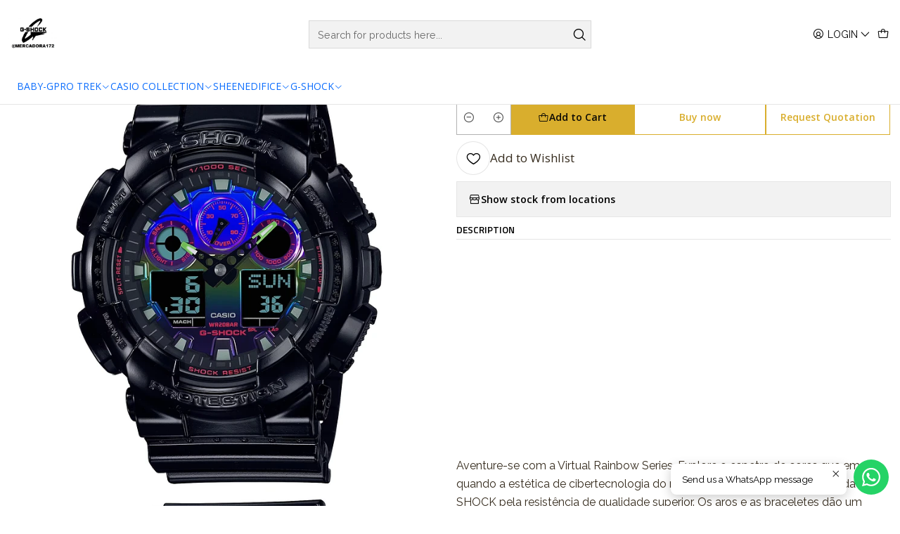

--- FILE ---
content_type: text/html; charset=utf-8
request_url: https://www.mercadora172.com/en/virtual-rainbow-series-ga-100rgb-1aer
body_size: 24831
content:






<!doctype html>

<html class="no-js" lang="en" xmlns="http://www.w3.org/1999/xhtml">
  <head>
    

    <meta charset="UTF-8">
    <meta name="viewport" content="width=device-width, initial-scale=1.0">
    <title>Virtual Rainbow Series GA-100RGB-1AER</title>
    <meta name="description" content="Aventure-se com a Virtual Rainbow Series. Explore o espetro de cores que emerge quando a estética de cibertecnologia do mundo dos jogos se alia à busca da G-SHOCK pela resistência de qualidade superior. Os aros e as braceletes dão um toque preto brilhante, enquanto os mostradores apresentam designs multicoloridos e deposição de vapor em arco-íris.">
    <meta name="robots" content="follow, all">

    <link rel="preconnect" href="https://images.jumpseller.com">
    <link rel="preconnect" href="https://cdnx.jumpseller.com">
    <link rel="preconnect" href="https://assets.jumpseller.com">
    <link rel="preconnect" href="https://files.jumpseller.com">
    <link rel="preconnect" href="https://fonts.googleapis.com">
    <link rel="preconnect" href="https://fonts.gstatic.com" crossorigin>

    

<!-- Facebook Meta tags for Product -->
<meta property="fb:app_id" content="283643215104248">

    <meta property="og:id" content="18489627">
    <meta property="og:title" content="Virtual Rainbow Series GA-100RGB-1AER">
    <meta property="og:type" content="product">
    
      
        <meta property="og:image" content="https://cdnx.jumpseller.com/mercadora1721/image/33026723/ezgif.com-gif-maker__30_.jpg?1733229263">
      

    

    
      <meta property="og:brand" content="G-SHOCK">
    

    <meta property="product:is_product_shareable" content="1">

    
      <meta property="product:original_price:amount" content="129.0">
      <meta property="product:price:amount" content="103.2">
      
        <meta property="product:availability" content="instock">
      
    

    <meta property="product:original_price:currency" content="EUR">
    <meta property="product:price:currency" content="EUR">
  

<meta property="og:description" content="Aventure-se com a Virtual Rainbow Series. Explore o espetro de cores que emerge quando a estética de cibertecnologia do mundo dos jogos se alia à busca da G-SHOCK pela resistência de qualidade superior. Os aros e as braceletes dão um toque preto brilhante, enquanto os mostradores apresentam designs multicoloridos e deposição de vapor em arco-íris.">
<meta property="og:url" content="https://www.mercadora172.com/en/virtual-rainbow-series-ga-100rgb-1aer">
<meta property="og:site_name" content="@MERCADORA172">
<meta name="twitter:card" content="summary">


  <meta property="og:locale" content="en">

  <meta property="og:locale:alternate" content="pt_PT">

  <meta property="og:locale:alternate" content="fr">

  <meta property="og:locale:alternate" content="es">



    
      <link rel="alternate" 
          hreflang="en"
         href="https://www.mercadora172.com/en/virtual-rainbow-series-ga-100rgb-1aer">
    
      <link rel="alternate" 
          hreflang="pt-PT"
         href="https://www.mercadora172.com/virtual-rainbow-series-ga-100rgb-1aer">
    
      <link rel="alternate" 
          hreflang="fr"
         href="https://www.mercadora172.com/fr/virtual-rainbow-series-ga-100rgb-1aer">
    
      <link rel="alternate" 
          hreflang="es"
         href="https://www.mercadora172.com/es/virtual-rainbow-series-ga-100rgb-1aer">
    

    <link rel="canonical" href="https://www.mercadora172.com/en/virtual-rainbow-series-ga-100rgb-1aer">

    
    <link rel="apple-touch-icon" type="image/x-icon" href="https://cdnx.jumpseller.com/mercadora1721/image/54379558/resize/57/57?1728389878" sizes="57x57">
    <link rel="apple-touch-icon" type="image/x-icon" href="https://cdnx.jumpseller.com/mercadora1721/image/54379558/resize/60/60?1728389878" sizes="60x60">
    <link rel="apple-touch-icon" type="image/x-icon" href="https://cdnx.jumpseller.com/mercadora1721/image/54379558/resize/72/72?1728389878" sizes="72x72">
    <link rel="apple-touch-icon" type="image/x-icon" href="https://cdnx.jumpseller.com/mercadora1721/image/54379558/resize/76/76?1728389878" sizes="76x76">
    <link rel="apple-touch-icon" type="image/x-icon" href="https://cdnx.jumpseller.com/mercadora1721/image/54379558/resize/114/114?1728389878" sizes="114x114">
    <link rel="apple-touch-icon" type="image/x-icon" href="https://cdnx.jumpseller.com/mercadora1721/image/54379558/resize/120/120?1728389878" sizes="120x120">
    <link rel="apple-touch-icon" type="image/x-icon" href="https://cdnx.jumpseller.com/mercadora1721/image/54379558/resize/144/144?1728389878" sizes="144x144">
    <link rel="apple-touch-icon" type="image/x-icon" href="https://cdnx.jumpseller.com/mercadora1721/image/54379558/resize/152/152?1728389878" sizes="152x152">

    <link rel="icon" type="image/png" href="https://cdnx.jumpseller.com/mercadora1721/image/54379558/resize/196/196?1728389878" sizes="196x196">
    <link rel="icon" type="image/png" href="https://cdnx.jumpseller.com/mercadora1721/image/54379558/resize/160/160?1728389878" sizes="160x160">
    <link rel="icon" type="image/png" href="https://cdnx.jumpseller.com/mercadora1721/image/54379558/resize/96/96?1728389878" sizes="96x96">
    <link rel="icon" type="image/png" href="https://cdnx.jumpseller.com/mercadora1721/image/54379558/resize/32/32?1728389878" sizes="32x32">
    <link rel="icon" type="image/png" href="https://cdnx.jumpseller.com/mercadora1721/image/54379558/resize/16/16?1728389878" sizes="16x16">

  <meta name="msapplication-TileColor" content="#95b200">
  <meta name="theme-color" content="#ffffff">



    <!-- jQuery -->
    <script src="https://cdnjs.cloudflare.com/ajax/libs/jquery/3.7.1/jquery.min.js" integrity="sha384-1H217gwSVyLSIfaLxHbE7dRb3v4mYCKbpQvzx0cegeju1MVsGrX5xXxAvs/HgeFs" crossorigin="anonymous" defer></script>

    <!-- Bootstrap -->
    <link rel="stylesheet" href="https://cdn.jsdelivr.net/npm/bootstrap@5.3.3/dist/css/bootstrap.min.css" integrity="sha384-QWTKZyjpPEjISv5WaRU9OFeRpok6YctnYmDr5pNlyT2bRjXh0JMhjY6hW+ALEwIH" crossorigin="anonymous" >

    <!-- Youtube-Background -->
    <script src="https://unpkg.com/youtube-background@1.1.8/jquery.youtube-background.min.js" integrity="sha384-/YXvVTPXDERZ0NZwmcXGCk5XwLkUALrlDB/GCXAmBu1WzubZeTTJDQBPlLD5JMKT" crossorigin="anonymous" defer></script>

    

    
      <!-- Swiper -->
      <link rel="stylesheet" href="https://cdn.jsdelivr.net/npm/swiper@11.2.7/swiper-bundle.min.css" integrity="sha384-BcvoXlBGZGOz275v0qWNyMLPkNeRLVmehEWtJzEAPL2fzOThyIiV5fhg1uAM20/B" crossorigin="anonymous" >
      <script src="https://cdn.jsdelivr.net/npm/swiper@11.2.7/swiper-bundle.min.js" integrity="sha384-hxqIvJQNSO0jsMWIgfNvs1+zhywbaDMqS9H+bHRTE7C/3RNfuSZpqhbK1dsJzhZs" crossorigin="anonymous" defer></script>
    

    <script type="application/ld+json">
  [
    {
      "@context": "https://schema.org",
      "@type": "BreadcrumbList",
      "itemListElement": [
        
          {
          "@type": "ListItem",
          "position": 1,
          "item": {
          "name": "Home",
          "@id": "/en/"
          }
          }
          ,
        
          {
          "@type": "ListItem",
          "position": 2,
          "item": {
          "name": "WATCHES",
          "@id": "/en/relogios-3"
          }
          }
          ,
        
          {
          "@type": "ListItem",
          "position": 3,
          "item": {
          "name": "G-SHOCK",
          "@id": "/en/relogios-3/g-shock"
          }
          }
          ,
        
          {
          "@type": "ListItem",
          "position": 4,
          "item": {
          "name": "REGULAR SERIES",
          "@id": "/en/relogios-3/g-shock/regular-series"
          }
          }
          ,
        
          {
          "@type": "ListItem",
          "position": 5,
          "item": {
          "name": "Virtual Rainbow Series GA-100RGB-1AER"
          }
          }
          
        
      ]
    },
    {
      "@context": "https://schema.org/"
      ,
        "@type": "Product",
        "name": "Virtual Rainbow Series GA-100RGB-1AER",
        "url": "https://www.mercadora172.com/en/virtual-rainbow-series-ga-100rgb-1aer",
        "itemCondition": "https://schema.org/NewCondition",
        "sku": "GA-100RGB-1AER",
        "image": "https://cdnx.jumpseller.com/mercadora1721/image/33026723/ezgif.com-gif-maker__30_.jpg?1733229263",
        "productID": "4549526346477",
        "description": "Aventure-se com a Virtual Rainbow Series. Explore o espetro de cores que emerge quando a estética de cibertecnologia do mundo dos jogos se alia à busca da G-SHOCK pela resistência de qualidade superior. Os aros e as braceletes dão um toque preto brilhante, enquanto os mostradores apresentam designs multicoloridos e deposição de vapor em arco-íris. O resultado é uma gama com um aspeto arrojado em prismas de cores frias que iluminam a escuridão e se vão destacar na moda urbana.EspecificaçõesInformações básicasTamanho da caixa (C × L × A)55 × 51.2 × 16.9 mmPeso72 gMaterial da caixa e do biselResinaBraceleteBracelete de siliconeConstruçãoResistente ao choque; AntimagnéticoResistente à águaResistência à água de 20 barFonte de alimentação e vida útil da bateriaDuração aprox. da bateria: 2 anos com CR1220ExteriorVidroVidro mineralTamanho de bracelete compatível145 a 215 mmFuncionalidades do relógioHora mundialHora mundial 29 fusos horários (48 cidades + hora universal coordenada), hora de verão ligada/desligada, mudança de hora de cidade de casa/cidade do mundoCronómetroCronómetro de 1/1000 segundos Capacidade de medição: 99:59&#39;59.999&#39;&#39; Modos de medição: Tempo decorrido, tempo por volta, tempo dividido Outros: Velocidade (0 a 1998 unidades/hora), introdução de distância (0,0 a 99,9) indicador Mach (velocidade superior a 1225 unidades/hora)TemporizadorUnidade de medição do temporizador de contagem decrescente: 1 segundo Intervalo de contagem decrescente: 24 horas Intervalo de definição da hora de início de contagem decrescente: 1 minuto a 24 horas (incrementos de 1 minuto e incrementos de 1 hora) Outros: Repetição automáticaSinal de alarme/hora a hora5 alarmes diários (com 1 alarme de repetição)Sinal de hora a horaLuzLuz LED, duração de iluminação selecionável (1,5 segundos ou 3 segundos), brilho residualCor da luzLED:&amp;nbsp;ÂmbarCalendárioCalendário automático completo (até ao ano 2099)PrecisãoPrecisão: ±15 segundos por mêsOutras funcionalidadesFormato de 12/24 horas; Indicação das horas regular: Analógico: 2 ponteiros (horas, minutos [o ponteiro move-se a cada 20 segundos]), 1 mostrador (velocidade) Digital: Horas, minutos, segundos, pm, mês, data, diaGuia de funcionamento",
        
        "brand": {
          "@type": "Brand",
          "name": "G-SHOCK"
        },
        
        
        
          "category": "201",
        
        "offers": {
          
            "@type": "Offer",
            "itemCondition": "https://schema.org/NewCondition",
            
            "availability": "https://schema.org/InStock",
            
            
              
              
            
            "price": "103.2",
          
          "priceCurrency": "EUR",
          "seller": {
            "@type": "Organization",
            "name": "@MERCADORA172"
          },
          "url": "https://www.mercadora172.com/en/virtual-rainbow-series-ga-100rgb-1aer",
          "shippingDetails": [
            {
            "@type": "OfferShippingDetails",
            "shippingDestination": [
            
            {
              "@type": "DefinedRegion",
              "addressCountry": "AF"
            },
            
            {
              "@type": "DefinedRegion",
              "addressCountry": "AX"
            },
            
            {
              "@type": "DefinedRegion",
              "addressCountry": "AL"
            },
            
            {
              "@type": "DefinedRegion",
              "addressCountry": "DZ"
            },
            
            {
              "@type": "DefinedRegion",
              "addressCountry": "AS"
            },
            
            {
              "@type": "DefinedRegion",
              "addressCountry": "AD"
            },
            
            {
              "@type": "DefinedRegion",
              "addressCountry": "AO"
            },
            
            {
              "@type": "DefinedRegion",
              "addressCountry": "AI"
            },
            
            {
              "@type": "DefinedRegion",
              "addressCountry": "AQ"
            },
            
            {
              "@type": "DefinedRegion",
              "addressCountry": "AG"
            },
            
            {
              "@type": "DefinedRegion",
              "addressCountry": "AR"
            },
            
            {
              "@type": "DefinedRegion",
              "addressCountry": "AM"
            },
            
            {
              "@type": "DefinedRegion",
              "addressCountry": "AW"
            },
            
            {
              "@type": "DefinedRegion",
              "addressCountry": "AU"
            },
            
            {
              "@type": "DefinedRegion",
              "addressCountry": "AT"
            },
            
            {
              "@type": "DefinedRegion",
              "addressCountry": "AZ"
            },
            
            {
              "@type": "DefinedRegion",
              "addressCountry": "BS"
            },
            
            {
              "@type": "DefinedRegion",
              "addressCountry": "BH"
            },
            
            {
              "@type": "DefinedRegion",
              "addressCountry": "BD"
            },
            
            {
              "@type": "DefinedRegion",
              "addressCountry": "BB"
            },
            
            {
              "@type": "DefinedRegion",
              "addressCountry": "BY"
            },
            
            {
              "@type": "DefinedRegion",
              "addressCountry": "BE"
            },
            
            {
              "@type": "DefinedRegion",
              "addressCountry": "BZ"
            },
            
            {
              "@type": "DefinedRegion",
              "addressCountry": "BJ"
            },
            
            {
              "@type": "DefinedRegion",
              "addressCountry": "BM"
            },
            
            {
              "@type": "DefinedRegion",
              "addressCountry": "BT"
            },
            
            {
              "@type": "DefinedRegion",
              "addressCountry": "BO"
            },
            
            {
              "@type": "DefinedRegion",
              "addressCountry": "BQ"
            },
            
            {
              "@type": "DefinedRegion",
              "addressCountry": "BA"
            },
            
            {
              "@type": "DefinedRegion",
              "addressCountry": "BW"
            },
            
            {
              "@type": "DefinedRegion",
              "addressCountry": "BV"
            },
            
            {
              "@type": "DefinedRegion",
              "addressCountry": "BR"
            },
            
            {
              "@type": "DefinedRegion",
              "addressCountry": "IO"
            },
            
            {
              "@type": "DefinedRegion",
              "addressCountry": "BN"
            },
            
            {
              "@type": "DefinedRegion",
              "addressCountry": "BG"
            },
            
            {
              "@type": "DefinedRegion",
              "addressCountry": "BF"
            },
            
            {
              "@type": "DefinedRegion",
              "addressCountry": "BI"
            },
            
            {
              "@type": "DefinedRegion",
              "addressCountry": "CV"
            },
            
            {
              "@type": "DefinedRegion",
              "addressCountry": "KH"
            },
            
            {
              "@type": "DefinedRegion",
              "addressCountry": "CM"
            },
            
            {
              "@type": "DefinedRegion",
              "addressCountry": "CA"
            },
            
            {
              "@type": "DefinedRegion",
              "addressCountry": "KY"
            },
            
            {
              "@type": "DefinedRegion",
              "addressCountry": "CF"
            },
            
            {
              "@type": "DefinedRegion",
              "addressCountry": "TD"
            },
            
            {
              "@type": "DefinedRegion",
              "addressCountry": "CL"
            },
            
            {
              "@type": "DefinedRegion",
              "addressCountry": "CN"
            },
            
            {
              "@type": "DefinedRegion",
              "addressCountry": "CX"
            },
            
            {
              "@type": "DefinedRegion",
              "addressCountry": "CC"
            },
            
            {
              "@type": "DefinedRegion",
              "addressCountry": "CO"
            },
            
            {
              "@type": "DefinedRegion",
              "addressCountry": "KM"
            },
            
            {
              "@type": "DefinedRegion",
              "addressCountry": "CG"
            },
            
            {
              "@type": "DefinedRegion",
              "addressCountry": "CD"
            },
            
            {
              "@type": "DefinedRegion",
              "addressCountry": "CK"
            },
            
            {
              "@type": "DefinedRegion",
              "addressCountry": "CR"
            },
            
            {
              "@type": "DefinedRegion",
              "addressCountry": "CI"
            },
            
            {
              "@type": "DefinedRegion",
              "addressCountry": "HR"
            },
            
            {
              "@type": "DefinedRegion",
              "addressCountry": "CU"
            },
            
            {
              "@type": "DefinedRegion",
              "addressCountry": "CW"
            },
            
            {
              "@type": "DefinedRegion",
              "addressCountry": "CY"
            },
            
            {
              "@type": "DefinedRegion",
              "addressCountry": "CZ"
            },
            
            {
              "@type": "DefinedRegion",
              "addressCountry": "DK"
            },
            
            {
              "@type": "DefinedRegion",
              "addressCountry": "DJ"
            },
            
            {
              "@type": "DefinedRegion",
              "addressCountry": "DM"
            },
            
            {
              "@type": "DefinedRegion",
              "addressCountry": "DO"
            },
            
            {
              "@type": "DefinedRegion",
              "addressCountry": "EC"
            },
            
            {
              "@type": "DefinedRegion",
              "addressCountry": "EG"
            },
            
            {
              "@type": "DefinedRegion",
              "addressCountry": "SV"
            },
            
            {
              "@type": "DefinedRegion",
              "addressCountry": "GQ"
            },
            
            {
              "@type": "DefinedRegion",
              "addressCountry": "ER"
            },
            
            {
              "@type": "DefinedRegion",
              "addressCountry": "EE"
            },
            
            {
              "@type": "DefinedRegion",
              "addressCountry": "SZ"
            },
            
            {
              "@type": "DefinedRegion",
              "addressCountry": "ET"
            },
            
            {
              "@type": "DefinedRegion",
              "addressCountry": "FK"
            },
            
            {
              "@type": "DefinedRegion",
              "addressCountry": "FO"
            },
            
            {
              "@type": "DefinedRegion",
              "addressCountry": "FJ"
            },
            
            {
              "@type": "DefinedRegion",
              "addressCountry": "FI"
            },
            
            {
              "@type": "DefinedRegion",
              "addressCountry": "FR"
            },
            
            {
              "@type": "DefinedRegion",
              "addressCountry": "GF"
            },
            
            {
              "@type": "DefinedRegion",
              "addressCountry": "PF"
            },
            
            {
              "@type": "DefinedRegion",
              "addressCountry": "TF"
            },
            
            {
              "@type": "DefinedRegion",
              "addressCountry": "GA"
            },
            
            {
              "@type": "DefinedRegion",
              "addressCountry": "GM"
            },
            
            {
              "@type": "DefinedRegion",
              "addressCountry": "GE"
            },
            
            {
              "@type": "DefinedRegion",
              "addressCountry": "DE"
            },
            
            {
              "@type": "DefinedRegion",
              "addressCountry": "GH"
            },
            
            {
              "@type": "DefinedRegion",
              "addressCountry": "GI"
            },
            
            {
              "@type": "DefinedRegion",
              "addressCountry": "GR"
            },
            
            {
              "@type": "DefinedRegion",
              "addressCountry": "GL"
            },
            
            {
              "@type": "DefinedRegion",
              "addressCountry": "GD"
            },
            
            {
              "@type": "DefinedRegion",
              "addressCountry": "GP"
            },
            
            {
              "@type": "DefinedRegion",
              "addressCountry": "GU"
            },
            
            {
              "@type": "DefinedRegion",
              "addressCountry": "GT"
            },
            
            {
              "@type": "DefinedRegion",
              "addressCountry": "GG"
            },
            
            {
              "@type": "DefinedRegion",
              "addressCountry": "GN"
            },
            
            {
              "@type": "DefinedRegion",
              "addressCountry": "GW"
            },
            
            {
              "@type": "DefinedRegion",
              "addressCountry": "GY"
            },
            
            {
              "@type": "DefinedRegion",
              "addressCountry": "HT"
            },
            
            {
              "@type": "DefinedRegion",
              "addressCountry": "HM"
            },
            
            {
              "@type": "DefinedRegion",
              "addressCountry": "VA"
            },
            
            {
              "@type": "DefinedRegion",
              "addressCountry": "HN"
            },
            
            {
              "@type": "DefinedRegion",
              "addressCountry": "HK"
            },
            
            {
              "@type": "DefinedRegion",
              "addressCountry": "HU"
            },
            
            {
              "@type": "DefinedRegion",
              "addressCountry": "IS"
            },
            
            {
              "@type": "DefinedRegion",
              "addressCountry": "IN"
            },
            
            {
              "@type": "DefinedRegion",
              "addressCountry": "ID"
            },
            
            {
              "@type": "DefinedRegion",
              "addressCountry": "IR"
            },
            
            {
              "@type": "DefinedRegion",
              "addressCountry": "IQ"
            },
            
            {
              "@type": "DefinedRegion",
              "addressCountry": "IE"
            },
            
            {
              "@type": "DefinedRegion",
              "addressCountry": "IM"
            },
            
            {
              "@type": "DefinedRegion",
              "addressCountry": "IL"
            },
            
            {
              "@type": "DefinedRegion",
              "addressCountry": "IT"
            },
            
            {
              "@type": "DefinedRegion",
              "addressCountry": "JM"
            },
            
            {
              "@type": "DefinedRegion",
              "addressCountry": "JP"
            },
            
            {
              "@type": "DefinedRegion",
              "addressCountry": "JE"
            },
            
            {
              "@type": "DefinedRegion",
              "addressCountry": "JO"
            },
            
            {
              "@type": "DefinedRegion",
              "addressCountry": "KZ"
            },
            
            {
              "@type": "DefinedRegion",
              "addressCountry": "KE"
            },
            
            {
              "@type": "DefinedRegion",
              "addressCountry": "KI"
            },
            
            {
              "@type": "DefinedRegion",
              "addressCountry": "XK"
            },
            
            {
              "@type": "DefinedRegion",
              "addressCountry": "KW"
            },
            
            {
              "@type": "DefinedRegion",
              "addressCountry": "KG"
            },
            
            {
              "@type": "DefinedRegion",
              "addressCountry": "LA"
            },
            
            {
              "@type": "DefinedRegion",
              "addressCountry": "LV"
            },
            
            {
              "@type": "DefinedRegion",
              "addressCountry": "LB"
            },
            
            {
              "@type": "DefinedRegion",
              "addressCountry": "LS"
            },
            
            {
              "@type": "DefinedRegion",
              "addressCountry": "LR"
            },
            
            {
              "@type": "DefinedRegion",
              "addressCountry": "LY"
            },
            
            {
              "@type": "DefinedRegion",
              "addressCountry": "LI"
            },
            
            {
              "@type": "DefinedRegion",
              "addressCountry": "LT"
            },
            
            {
              "@type": "DefinedRegion",
              "addressCountry": "LU"
            },
            
            {
              "@type": "DefinedRegion",
              "addressCountry": "MO"
            },
            
            {
              "@type": "DefinedRegion",
              "addressCountry": "MG"
            },
            
            {
              "@type": "DefinedRegion",
              "addressCountry": "MW"
            },
            
            {
              "@type": "DefinedRegion",
              "addressCountry": "MY"
            },
            
            {
              "@type": "DefinedRegion",
              "addressCountry": "MV"
            },
            
            {
              "@type": "DefinedRegion",
              "addressCountry": "ML"
            },
            
            {
              "@type": "DefinedRegion",
              "addressCountry": "MT"
            },
            
            {
              "@type": "DefinedRegion",
              "addressCountry": "MH"
            },
            
            {
              "@type": "DefinedRegion",
              "addressCountry": "MQ"
            },
            
            {
              "@type": "DefinedRegion",
              "addressCountry": "MR"
            },
            
            {
              "@type": "DefinedRegion",
              "addressCountry": "MU"
            },
            
            {
              "@type": "DefinedRegion",
              "addressCountry": "YT"
            },
            
            {
              "@type": "DefinedRegion",
              "addressCountry": "MX"
            },
            
            {
              "@type": "DefinedRegion",
              "addressCountry": "FM"
            },
            
            {
              "@type": "DefinedRegion",
              "addressCountry": "MD"
            },
            
            {
              "@type": "DefinedRegion",
              "addressCountry": "MC"
            },
            
            {
              "@type": "DefinedRegion",
              "addressCountry": "MN"
            },
            
            {
              "@type": "DefinedRegion",
              "addressCountry": "ME"
            },
            
            {
              "@type": "DefinedRegion",
              "addressCountry": "MS"
            },
            
            {
              "@type": "DefinedRegion",
              "addressCountry": "MA"
            },
            
            {
              "@type": "DefinedRegion",
              "addressCountry": "MZ"
            },
            
            {
              "@type": "DefinedRegion",
              "addressCountry": "MM"
            },
            
            {
              "@type": "DefinedRegion",
              "addressCountry": "NA"
            },
            
            {
              "@type": "DefinedRegion",
              "addressCountry": "NR"
            },
            
            {
              "@type": "DefinedRegion",
              "addressCountry": "NP"
            },
            
            {
              "@type": "DefinedRegion",
              "addressCountry": "NL"
            },
            
            {
              "@type": "DefinedRegion",
              "addressCountry": "NC"
            },
            
            {
              "@type": "DefinedRegion",
              "addressCountry": "NZ"
            },
            
            {
              "@type": "DefinedRegion",
              "addressCountry": "NI"
            },
            
            {
              "@type": "DefinedRegion",
              "addressCountry": "NE"
            },
            
            {
              "@type": "DefinedRegion",
              "addressCountry": "NG"
            },
            
            {
              "@type": "DefinedRegion",
              "addressCountry": "NU"
            },
            
            {
              "@type": "DefinedRegion",
              "addressCountry": "NF"
            },
            
            {
              "@type": "DefinedRegion",
              "addressCountry": "KP"
            },
            
            {
              "@type": "DefinedRegion",
              "addressCountry": "MK"
            },
            
            {
              "@type": "DefinedRegion",
              "addressCountry": "MP"
            },
            
            {
              "@type": "DefinedRegion",
              "addressCountry": "NO"
            },
            
            {
              "@type": "DefinedRegion",
              "addressCountry": "OM"
            },
            
            {
              "@type": "DefinedRegion",
              "addressCountry": "PK"
            },
            
            {
              "@type": "DefinedRegion",
              "addressCountry": "PW"
            },
            
            {
              "@type": "DefinedRegion",
              "addressCountry": "PS"
            },
            
            {
              "@type": "DefinedRegion",
              "addressCountry": "PA"
            },
            
            {
              "@type": "DefinedRegion",
              "addressCountry": "PG"
            },
            
            {
              "@type": "DefinedRegion",
              "addressCountry": "PY"
            },
            
            {
              "@type": "DefinedRegion",
              "addressCountry": "PE"
            },
            
            {
              "@type": "DefinedRegion",
              "addressCountry": "PH"
            },
            
            {
              "@type": "DefinedRegion",
              "addressCountry": "PN"
            },
            
            {
              "@type": "DefinedRegion",
              "addressCountry": "PL"
            },
            
            {
              "@type": "DefinedRegion",
              "addressCountry": "PT"
            },
            
            {
              "@type": "DefinedRegion",
              "addressCountry": "PR"
            },
            
            {
              "@type": "DefinedRegion",
              "addressCountry": "QA"
            },
            
            {
              "@type": "DefinedRegion",
              "addressCountry": "RE"
            },
            
            {
              "@type": "DefinedRegion",
              "addressCountry": "RO"
            },
            
            {
              "@type": "DefinedRegion",
              "addressCountry": "RU"
            },
            
            {
              "@type": "DefinedRegion",
              "addressCountry": "RW"
            },
            
            {
              "@type": "DefinedRegion",
              "addressCountry": "BL"
            },
            
            {
              "@type": "DefinedRegion",
              "addressCountry": "SH"
            },
            
            {
              "@type": "DefinedRegion",
              "addressCountry": "KN"
            },
            
            {
              "@type": "DefinedRegion",
              "addressCountry": "LC"
            },
            
            {
              "@type": "DefinedRegion",
              "addressCountry": "MF"
            },
            
            {
              "@type": "DefinedRegion",
              "addressCountry": "PM"
            },
            
            {
              "@type": "DefinedRegion",
              "addressCountry": "VC"
            },
            
            {
              "@type": "DefinedRegion",
              "addressCountry": "WS"
            },
            
            {
              "@type": "DefinedRegion",
              "addressCountry": "SM"
            },
            
            {
              "@type": "DefinedRegion",
              "addressCountry": "ST"
            },
            
            {
              "@type": "DefinedRegion",
              "addressCountry": "SA"
            },
            
            {
              "@type": "DefinedRegion",
              "addressCountry": "SN"
            },
            
            {
              "@type": "DefinedRegion",
              "addressCountry": "RS"
            },
            
            {
              "@type": "DefinedRegion",
              "addressCountry": "SC"
            },
            
            {
              "@type": "DefinedRegion",
              "addressCountry": "SL"
            },
            
            {
              "@type": "DefinedRegion",
              "addressCountry": "SG"
            },
            
            {
              "@type": "DefinedRegion",
              "addressCountry": "SX"
            },
            
            {
              "@type": "DefinedRegion",
              "addressCountry": "SK"
            },
            
            {
              "@type": "DefinedRegion",
              "addressCountry": "SI"
            },
            
            {
              "@type": "DefinedRegion",
              "addressCountry": "SB"
            },
            
            {
              "@type": "DefinedRegion",
              "addressCountry": "SO"
            },
            
            {
              "@type": "DefinedRegion",
              "addressCountry": "ZA"
            },
            
            {
              "@type": "DefinedRegion",
              "addressCountry": "GS"
            },
            
            {
              "@type": "DefinedRegion",
              "addressCountry": "KR"
            },
            
            {
              "@type": "DefinedRegion",
              "addressCountry": "SS"
            },
            
            {
              "@type": "DefinedRegion",
              "addressCountry": "ES"
            },
            
            {
              "@type": "DefinedRegion",
              "addressCountry": "LK"
            },
            
            {
              "@type": "DefinedRegion",
              "addressCountry": "SD"
            },
            
            {
              "@type": "DefinedRegion",
              "addressCountry": "SR"
            },
            
            {
              "@type": "DefinedRegion",
              "addressCountry": "SJ"
            },
            
            {
              "@type": "DefinedRegion",
              "addressCountry": "SE"
            },
            
            {
              "@type": "DefinedRegion",
              "addressCountry": "CH"
            },
            
            {
              "@type": "DefinedRegion",
              "addressCountry": "SY"
            },
            
            {
              "@type": "DefinedRegion",
              "addressCountry": "TW"
            },
            
            {
              "@type": "DefinedRegion",
              "addressCountry": "TJ"
            },
            
            {
              "@type": "DefinedRegion",
              "addressCountry": "TZ"
            },
            
            {
              "@type": "DefinedRegion",
              "addressCountry": "TH"
            },
            
            {
              "@type": "DefinedRegion",
              "addressCountry": "TL"
            },
            
            {
              "@type": "DefinedRegion",
              "addressCountry": "TG"
            },
            
            {
              "@type": "DefinedRegion",
              "addressCountry": "TK"
            },
            
            {
              "@type": "DefinedRegion",
              "addressCountry": "TO"
            },
            
            {
              "@type": "DefinedRegion",
              "addressCountry": "TT"
            },
            
            {
              "@type": "DefinedRegion",
              "addressCountry": "TN"
            },
            
            {
              "@type": "DefinedRegion",
              "addressCountry": "TR"
            },
            
            {
              "@type": "DefinedRegion",
              "addressCountry": "TM"
            },
            
            {
              "@type": "DefinedRegion",
              "addressCountry": "TC"
            },
            
            {
              "@type": "DefinedRegion",
              "addressCountry": "TV"
            },
            
            {
              "@type": "DefinedRegion",
              "addressCountry": "UG"
            },
            
            {
              "@type": "DefinedRegion",
              "addressCountry": "UA"
            },
            
            {
              "@type": "DefinedRegion",
              "addressCountry": "AE"
            },
            
            {
              "@type": "DefinedRegion",
              "addressCountry": "GB"
            },
            
            {
              "@type": "DefinedRegion",
              "addressCountry": "US"
            },
            
            {
              "@type": "DefinedRegion",
              "addressCountry": "UM"
            },
            
            {
              "@type": "DefinedRegion",
              "addressCountry": "UY"
            },
            
            {
              "@type": "DefinedRegion",
              "addressCountry": "UZ"
            },
            
            {
              "@type": "DefinedRegion",
              "addressCountry": "VU"
            },
            
            {
              "@type": "DefinedRegion",
              "addressCountry": "VE"
            },
            
            {
              "@type": "DefinedRegion",
              "addressCountry": "VN"
            },
            
            {
              "@type": "DefinedRegion",
              "addressCountry": "VG"
            },
            
            {
              "@type": "DefinedRegion",
              "addressCountry": "VI"
            },
            
            {
              "@type": "DefinedRegion",
              "addressCountry": "WF"
            },
            
            {
              "@type": "DefinedRegion",
              "addressCountry": "EH"
            },
            
            {
              "@type": "DefinedRegion",
              "addressCountry": "YE"
            },
            
            {
              "@type": "DefinedRegion",
              "addressCountry": "ZM"
            },
            
            {
              "@type": "DefinedRegion",
              "addressCountry": "ZW"
            }
            ]
            }
          ]
        }
      
    }
  ]
</script>


    <style type="text/css" data-js-stylesheet="layout">
      
      
      
      

      
      
      
      
      
        @import url('https://fonts.googleapis.com/css2?family=Titillium+Web:ital,wght@0,100;0,200;0,300;0,400;0,500;0,600;0,700;0,800;1,100;1,200;1,300;1,400;1,500;1,600;1,700;1,800&family=Raleway:ital,wght@0,100;0,200;0,300;0,400;0,500;0,600;0,700;0,800;1,100;1,200;1,300;1,400;1,500;1,600;1,700;1,800&family=Urbanist:ital,wght@0,100;0,200;0,300;0,400;0,500;0,600;0,700;0,800;1,100;1,200;1,300;1,400;1,500;1,600;1,700;1,800&family=Open+Sans:ital,wght@0,100;0,200;0,300;0,400;0,500;0,600;0,700;0,800;1,100;1,200;1,300;1,400;1,500;1,600;1,700;1,800&display=swap');
      

      @import url('https://unpkg.com/@phosphor-icons/web@2.1.1/src/regular/style.css');
      

      :root {
        --theme-icon-style: var(--icon-style-regular);
        --font-main: Titillium Web, sans-serif;
        --font-secondary: Raleway, sans-serif;
        --font-store-name: Urbanist, sans-serif;
        --font-buttons: Open Sans, sans-serif;
        --font-base-size: 16px;
        --subtitle-size-desktop-number: 0.4;
        --subtitle-size-mobile-number: 0.3;
        
          --title-size-desktop: var(--title-size-medium-desktop);
          --title-size-mobile: var(--title-size-medium-mobile);
          --subtitle-size-desktop: calc(var(--title-size-desktop) * var(--subtitle-size-desktop-number));
          --subtitle-size-mobile: calc(var(--title-size-mobile) * var(--subtitle-size-mobile-number));
        
        --title-weight: 700;
        --title-spacing: 0px;
        --title-text-transform: initial;
        
          --description-size-desktop: var(--description-size-medium-desktop);
          --description-size-mobile: var(--description-size-medium-mobile);
        
        --subtitle-weight: 400;
        --subtitle-spacing: 0px;
        --subtitle-text-transform: uppercase;
        --store-name-size-desktop: var(--store-name-desktop-large);
        --store-name-size-mobile: var(--store-name-mobile-large);
        --store-name-weight: 400;

        
            --radius-style: 0px;
            --radius-style-adapt: 0px;
            --radius-style-inner: 0px;
            --pb-radius-style: 0px;
            --pb-radius-style-inner: 0px;
            --article-block-radius-style: 0px;
            --article-block-radius-style-adapt: 0px;
          

        
            --button-style: 0px;
          
        --button-transform: inherit;

        
          --theme-section-padding: var(--theme-section-padding-medium);
          --theme-block-padding: var(--theme-block-padding-medium);
          --section-content-margin: calc(-1 * var(--theme-block-padding));
          --section-content-padding: var(--theme-block-padding);
          --theme-block-wrapper-gap: calc(var(--theme-block-padding) * 2);
        
        --theme-block-padding-inner: calc(var(--font-base-size) * 0.75);

        --theme-border-style: solid;
        --theme-border-thickness: 1px;
        --theme-button-hover-size: 2px;

        --button-font-size-desktop: 14px;
        --button-font-size-mobile: 12px;

        --theme-heading-underline-thickness-desktop: 2px;
        --theme-heading-underline-thickness-mobile: 2px;
        --theme-heading-underline-width-desktop: 130px;
        --theme-heading-underline-width-mobile: 130px;

        --cart-header-logo-height-desktop: 50px;
        --cart-header-logo-height-mobile: 40px;

        
            --pb-padding: calc(var(--font-base-size) * 0.625);
          
        --pb-alignment: start;
        
          --pb-font-size-desktop: calc(var(--font-base-size) * 1);
          --pb-font-size-mobile: calc(var(--font-base-size) * 1);
        
        --pb-name-weight: 600;
        --pb-name-spacing: 0px;
        --pb-name-text-transform: uppercase;
        
          --pb-labels-font-size-desktop: calc(var(--font-base-size) * 0.7);
          --pb-labels-font-size-mobile: calc(var(--font-base-size) * 0.7);
        
        --pb-color-label-status-bg: #FFFFFF;
        --pb-color-label-status-text: #000000;
        --pb-color-label-status-border: rgba(0, 0, 0, 0.1);
        --pb-color-label-new-bg: #007EA7;
        --pb-color-label-new-text: #FFFFFF;
        --pb-image-dimension: var(--aspect-ratio-portrait);
        
            --pb-colors-style-outer: 20px;
            --pb-colors-style-inner: 20px;
          
        
          --pb-colors-size-desktop: 20px;
          --pb-colors-size-mobile: 16px;
        
        
          --pb-actions-font-size-desktop: calc(var(--pb-font-size-desktop) * 2.5);
          --pb-actions-font-size-mobile: calc(var(--pb-font-size-mobile) * 2);
        
        --pb-card-border-opacity: 0.1;

        
            --article-block-content-padding: calc(var(--font-base-size) * 0.625);
          
        
          --article-block-font-size-desktop: calc(var(--font-base-size) * 1.3125);
          --article-block-font-size-mobile: calc(var(--font-base-size) * 1.125);
          --article-block-line-height: var(--font-base-line-height);
          --article-block-line-height-excerpt: calc(var(--article-block-line-height) * 0.8);
        
        --article-block-title-weight: 400;
        --article-block-title-spacing: 0px;
        --article-block-title-transform: initial;
        --article-block-border-opacity: 0.5;

        --store-whatsapp-spacing: 1rem;
        --store-whatsapp-color-icon: #FFFFFF;
        --store-whatsapp-color-bg: #25D366;
        --store-whatsapp-color-bg-hover: #128C7E;
        --store-whatsapp-color-message-text: #000000;
        --store-whatsapp-color-message-bg: #FFFFFF;
        --store-whatsapp-color-message-shadow: rgba(0, 0, 0, 0.2);

        --av-popup-color-bg: #FFFFFF;
        --av-popup-color-text: #222222;
        --av-popup-color-button-accept-bg: #329B4F;
        --av-popup-color-button-accept-text: #FFFFFF;
        --av-popup-color-button-reject-bg: #DC2D13;
        --av-popup-color-button-reject-text: #FFFFFF;

        --breadcrumbs-margin-top: 8px;
        --breadcrumbs-margin-bottom: 8px;
        --breadcrumbs-alignment-desktop: center;
        --breadcrumbs-alignment-mobile: center;

        --color-discount: #D9AE2D;
        --color-discount-text: #000000;
        --color-ratings: #FF9F1C;
        --color-additional-icon: #000000;
        --color-additional-icon-active: #ED0914;
        --color-additional-background: #FFFFFF;
        --color-additional-border: rgba(0, 0, 0, 0.1);

        --carousel-nav-size: 20px;

        --theme-pb-image-transition: var(--theme-image-zoom);
        --theme-pb-image-transition-hover: var(--theme-image-zoom-hover);
      }

      
      
      [data-bundle-color="default"] {
        --color-background: #FFFFFF;
        --color-background-contrast: #222222;
        --color-background-contrast-op05: rgba(34, 34, 34, 0.05);
        --color-background-contrast-op3: rgba(34, 34, 34, 0.3);
        --color-background-contrast-op7: rgba(34, 34, 34, 0.7);
        --color-background-op0: rgba(255, 255, 255, 0.0);
        --color-main: #000000;
        --color-main-op05: rgba(0, 0, 0, 0.05);
        --color-main-op1: rgba(0, 0, 0, 0.1);
        --color-main-op2: rgba(0, 0, 0, 0.2);
        --color-main-op3: rgba(0, 0, 0, 0.3);
        --color-main-op5: rgba(0, 0, 0, 0.5);
        --color-main-op7: rgba(0, 0, 0, 0.7);
        --color-secondary: #352B1D;
        --color-secondary-op05: rgba(53, 43, 29, 0.05);
        --color-secondary-op1: rgba(53, 43, 29, 0.1);
        --color-secondary-op3: rgba(53, 43, 29, 0.3);
        --color-secondary-op7: rgba(53, 43, 29, 0.7);
        --color-links: #1D1D1D;
        --color-links-hover: #000000;
        --color-links-badge-hover: #2a2a2a;
        --color-links-contrast: #FFFFFF;
        --color-button-main-bg: #D9AE2D;
        --color-button-main-bg-hover: #e3c363;
        --color-button-main-text: #0C0A05;
        --color-button-secondary-bg: #000000;
        --color-button-secondary-bg-hover: #202020;
        --color-button-secondary-text: #FFFFFF;
        --color-border: var(--color-main-op1);
        --color-selection-text: #FFFFFF;
        --color-overlay: #FFFFFF;

        color: var(--color-main);
        background: var(--color-background);
      }
      
      
      [data-bundle-color="system-1"] {
        --color-background: #000000;
        --color-background-contrast: #FFFFFF;
        --color-background-contrast-op05: rgba(255, 255, 255, 0.05);
        --color-background-contrast-op3: rgba(255, 255, 255, 0.3);
        --color-background-contrast-op7: rgba(255, 255, 255, 0.7);
        --color-background-op0: rgba(0, 0, 0, 0.0);
        --color-main: #FFFFFF;
        --color-main-op05: rgba(255, 255, 255, 0.05);
        --color-main-op1: rgba(255, 255, 255, 0.1);
        --color-main-op2: rgba(255, 255, 255, 0.2);
        --color-main-op3: rgba(255, 255, 255, 0.3);
        --color-main-op5: rgba(255, 255, 255, 0.5);
        --color-main-op7: rgba(255, 255, 255, 0.7);
        --color-secondary: #E8E8D9;
        --color-secondary-op05: rgba(232, 232, 217, 0.05);
        --color-secondary-op1: rgba(232, 232, 217, 0.1);
        --color-secondary-op3: rgba(232, 232, 217, 0.3);
        --color-secondary-op7: rgba(232, 232, 217, 0.7);
        --color-links: #D9AE2D;
        --color-links-hover: #FFFFFF;
        --color-links-badge-hover: #ddb643;
        --color-links-contrast: #222222;
        --color-button-main-bg: #D9AE2D;
        --color-button-main-bg-hover: #e3c363;
        --color-button-main-text: #130D09;
        --color-button-secondary-bg: #E8E8D9;
        --color-button-secondary-bg-hover: #ffffff;
        --color-button-secondary-text: #62757F;
        --color-border: var(--color-main-op1);
        --color-selection-text: #222222;
        --color-overlay: #000000;

        color: var(--color-main);
        background: var(--color-background);
      }
      
      
      [data-bundle-color="system-2"] {
        --color-background: #F7F7F2;
        --color-background-contrast: #222222;
        --color-background-contrast-op05: rgba(34, 34, 34, 0.05);
        --color-background-contrast-op3: rgba(34, 34, 34, 0.3);
        --color-background-contrast-op7: rgba(34, 34, 34, 0.7);
        --color-background-op0: rgba(247, 247, 242, 0.0);
        --color-main: #261C15;
        --color-main-op05: rgba(38, 28, 21, 0.05);
        --color-main-op1: rgba(38, 28, 21, 0.1);
        --color-main-op2: rgba(38, 28, 21, 0.2);
        --color-main-op3: rgba(38, 28, 21, 0.3);
        --color-main-op5: rgba(38, 28, 21, 0.5);
        --color-main-op7: rgba(38, 28, 21, 0.7);
        --color-secondary: #35271D;
        --color-secondary-op05: rgba(53, 39, 29, 0.05);
        --color-secondary-op1: rgba(53, 39, 29, 0.1);
        --color-secondary-op3: rgba(53, 39, 29, 0.3);
        --color-secondary-op7: rgba(53, 39, 29, 0.7);
        --color-links: #007EA7;
        --color-links-hover: #261C15;
        --color-links-badge-hover: #0091c0;
        --color-links-contrast: #FFFFFF;
        --color-button-main-bg: #261C15;
        --color-button-main-bg-hover: #4f3a2c;
        --color-button-main-text: #F5F5F5;
        --color-button-secondary-bg: #6B818C;
        --color-button-secondary-bg-hover: #8ea0a9;
        --color-button-secondary-text: #FFFFFF;
        --color-border: var(--color-main-op1);
        --color-selection-text: #FFFFFF;
        --color-overlay: #F7F7F2;

        color: var(--color-main);
        background: var(--color-background);
      }
      
      
      [data-bundle-color="system-3"] {
        --color-background: #FFFFFF;
        --color-background-contrast: #222222;
        --color-background-contrast-op05: rgba(34, 34, 34, 0.05);
        --color-background-contrast-op3: rgba(34, 34, 34, 0.3);
        --color-background-contrast-op7: rgba(34, 34, 34, 0.7);
        --color-background-op0: rgba(255, 255, 255, 0.0);
        --color-main: #000000;
        --color-main-op05: rgba(0, 0, 0, 0.05);
        --color-main-op1: rgba(0, 0, 0, 0.1);
        --color-main-op2: rgba(0, 0, 0, 0.2);
        --color-main-op3: rgba(0, 0, 0, 0.3);
        --color-main-op5: rgba(0, 0, 0, 0.5);
        --color-main-op7: rgba(0, 0, 0, 0.7);
        --color-secondary: #352B1D;
        --color-secondary-op05: rgba(53, 43, 29, 0.05);
        --color-secondary-op1: rgba(53, 43, 29, 0.1);
        --color-secondary-op3: rgba(53, 43, 29, 0.3);
        --color-secondary-op7: rgba(53, 43, 29, 0.7);
        --color-links: #1D1D1D;
        --color-links-hover: #000000;
        --color-links-badge-hover: #2a2a2a;
        --color-links-contrast: #FFFFFF;
        --color-button-main-bg: #D9AE2D;
        --color-button-main-bg-hover: #e3c363;
        --color-button-main-text: #0C0A05;
        --color-button-secondary-bg: #000000;
        --color-button-secondary-bg-hover: #202020;
        --color-button-secondary-text: #FFFFFF;
        --color-border: var(--color-main-op1);
        --color-selection-text: #FFFFFF;
        --color-overlay: #FFFFFF;

        color: var(--color-main);
        background: var(--color-background);
      }
      
      
      [data-bundle-color="system-4"] {
        --color-background: #FFFFFF;
        --color-background-contrast: #222222;
        --color-background-contrast-op05: rgba(34, 34, 34, 0.05);
        --color-background-contrast-op3: rgba(34, 34, 34, 0.3);
        --color-background-contrast-op7: rgba(34, 34, 34, 0.7);
        --color-background-op0: rgba(255, 255, 255, 0.0);
        --color-main: #000000;
        --color-main-op05: rgba(0, 0, 0, 0.05);
        --color-main-op1: rgba(0, 0, 0, 0.1);
        --color-main-op2: rgba(0, 0, 0, 0.2);
        --color-main-op3: rgba(0, 0, 0, 0.3);
        --color-main-op5: rgba(0, 0, 0, 0.5);
        --color-main-op7: rgba(0, 0, 0, 0.7);
        --color-secondary: #352B1D;
        --color-secondary-op05: rgba(53, 43, 29, 0.05);
        --color-secondary-op1: rgba(53, 43, 29, 0.1);
        --color-secondary-op3: rgba(53, 43, 29, 0.3);
        --color-secondary-op7: rgba(53, 43, 29, 0.7);
        --color-links: #1D1D1D;
        --color-links-hover: #000000;
        --color-links-badge-hover: #2a2a2a;
        --color-links-contrast: #FFFFFF;
        --color-button-main-bg: #D9AE2D;
        --color-button-main-bg-hover: #e3c363;
        --color-button-main-text: #0C0A05;
        --color-button-secondary-bg: #000000;
        --color-button-secondary-bg-hover: #202020;
        --color-button-secondary-text: #FFFFFF;
        --color-border: var(--color-main-op1);
        --color-selection-text: #FFFFFF;
        --color-overlay: #FFFFFF;

        color: var(--color-main);
        background: var(--color-background);
      }
      
      
      [data-bundle-color="bundle-e4848ed91364f"] {
        --color-background: #FFFFFF;
        --color-background-contrast: #222222;
        --color-background-contrast-op05: rgba(34, 34, 34, 0.05);
        --color-background-contrast-op3: rgba(34, 34, 34, 0.3);
        --color-background-contrast-op7: rgba(34, 34, 34, 0.7);
        --color-background-op0: rgba(255, 255, 255, 0.0);
        --color-main: #19171A;
        --color-main-op05: rgba(25, 23, 26, 0.05);
        --color-main-op1: rgba(25, 23, 26, 0.1);
        --color-main-op2: rgba(25, 23, 26, 0.2);
        --color-main-op3: rgba(25, 23, 26, 0.3);
        --color-main-op5: rgba(25, 23, 26, 0.5);
        --color-main-op7: rgba(25, 23, 26, 0.7);
        --color-secondary: #45433E;
        --color-secondary-op05: rgba(69, 67, 62, 0.05);
        --color-secondary-op1: rgba(69, 67, 62, 0.1);
        --color-secondary-op3: rgba(69, 67, 62, 0.3);
        --color-secondary-op7: rgba(69, 67, 62, 0.7);
        --color-links: #7CA982;
        --color-links-hover: #19171A;
        --color-links-badge-hover: #8bb391;
        --color-links-contrast: #FFFFFF;
        --color-button-main-bg: #19171A;
        --color-button-main-bg-hover: #3a353c;
        --color-button-main-text: #FFFFFF;
        --color-button-secondary-bg: #45433E;
        --color-button-secondary-bg-hover: #67645c;
        --color-button-secondary-text: #FFFFFF;
        --color-border: var(--color-main-op1);
        --color-selection-text: #FFFFFF;
        --color-overlay: #FFFFFF;

        color: var(--color-main);
        background: var(--color-background);
      }
      
      
      [data-bundle-color="bundle-b6afc09d8a6a"] {
        --color-background: #19171A;
        --color-background-contrast: #FFFFFF;
        --color-background-contrast-op05: rgba(255, 255, 255, 0.05);
        --color-background-contrast-op3: rgba(255, 255, 255, 0.3);
        --color-background-contrast-op7: rgba(255, 255, 255, 0.7);
        --color-background-op0: rgba(25, 23, 26, 0.0);
        --color-main: #FFFFFF;
        --color-main-op05: rgba(255, 255, 255, 0.05);
        --color-main-op1: rgba(255, 255, 255, 0.1);
        --color-main-op2: rgba(255, 255, 255, 0.2);
        --color-main-op3: rgba(255, 255, 255, 0.3);
        --color-main-op5: rgba(255, 255, 255, 0.5);
        --color-main-op7: rgba(255, 255, 255, 0.7);
        --color-secondary: #EBE9EC;
        --color-secondary-op05: rgba(235, 233, 236, 0.05);
        --color-secondary-op1: rgba(235, 233, 236, 0.1);
        --color-secondary-op3: rgba(235, 233, 236, 0.3);
        --color-secondary-op7: rgba(235, 233, 236, 0.7);
        --color-links: #7CA982;
        --color-links-hover: #FFFFFF;
        --color-links-badge-hover: #8bb391;
        --color-links-contrast: #FFFFFF;
        --color-button-main-bg: #FFFFFF;
        --color-button-main-bg-hover: #ffffff;
        --color-button-main-text: #19171A;
        --color-button-secondary-bg: #FFFFFF;
        --color-button-secondary-bg-hover: #ffffff;
        --color-button-secondary-text: #45433E;
        --color-border: var(--color-main-op1);
        --color-selection-text: #222222;
        --color-overlay: #19171A;

        color: var(--color-main);
        background: var(--color-background);
      }
      
      
      [data-bundle-color="bundle-05f061d1b28a9"] {
        --color-background: #19171A;
        --color-background-contrast: #FFFFFF;
        --color-background-contrast-op05: rgba(255, 255, 255, 0.05);
        --color-background-contrast-op3: rgba(255, 255, 255, 0.3);
        --color-background-contrast-op7: rgba(255, 255, 255, 0.7);
        --color-background-op0: rgba(25, 23, 26, 0.0);
        --color-main: #FFFFFF;
        --color-main-op05: rgba(255, 255, 255, 0.05);
        --color-main-op1: rgba(255, 255, 255, 0.1);
        --color-main-op2: rgba(255, 255, 255, 0.2);
        --color-main-op3: rgba(255, 255, 255, 0.3);
        --color-main-op5: rgba(255, 255, 255, 0.5);
        --color-main-op7: rgba(255, 255, 255, 0.7);
        --color-secondary: #EBE9EC;
        --color-secondary-op05: rgba(235, 233, 236, 0.05);
        --color-secondary-op1: rgba(235, 233, 236, 0.1);
        --color-secondary-op3: rgba(235, 233, 236, 0.3);
        --color-secondary-op7: rgba(235, 233, 236, 0.7);
        --color-links: #7CA982;
        --color-links-hover: #FFFFFF;
        --color-links-badge-hover: #8bb391;
        --color-links-contrast: #FFFFFF;
        --color-button-main-bg: #FFFFFF;
        --color-button-main-bg-hover: #ffffff;
        --color-button-main-text: #19171A;
        --color-button-secondary-bg: #FFFFFF;
        --color-button-secondary-bg-hover: #ffffff;
        --color-button-secondary-text: #45433E;
        --color-border: var(--color-main-op1);
        --color-selection-text: #222222;
        --color-overlay: #19171A;

        color: var(--color-main);
        background: var(--color-background);
      }
      

      
      :is(.product-block__attributes, .store-product__attributes) {
        display: none !important;
      }
      

      .product-block__labels,
      .product-block__labels > .d-flex {
        align-items: start;
      }

      
          .product-block__label--status,
          .product-block__label--new {
            border-radius: 0px;
          }
        

      
        .product-block:has(.product-block__extras) .product-block__extras {
          right: 0;
        }

        @media screen and (max-width: 575px) {
          .product-block:has(.product-block__extras) .product-block__extras > * {
            right: calc(var(--pb-padding) * 2.5);
          }
        }

        @media screen and (min-width: 576px) {
          .product-block:has(.product-block__extras) .product-block__extras > * {
            right: calc(var(--pb-padding) * 3);
          }
        }
      

      

      

      
      .product-stock[data-label="available"] {
        display: none !important;
      }
      

      
      .product-stock__text-exact {
        display: none !important;
      }
      

      

      
      #buy-now-button:disabled {
        display: block !important;
        visibility: hidden !important;
      }

      @media screen and (max-width: 768px) {
        #buy-now-button:disabled {
          display: none !important;
        }
      }
      

      

      
        

        
            .product-block__label--discount {
              flex-direction: row;
              gap: calc(var(--pb-padding) * 0.25);
            }
          
      

      

      

      
        .button--style:before {
          display: none;
        }
      

      

      

      

      

      

      

      

      

      

      
          .article-categories > .article-categories__link {
            gap: 0;
          }
          .article-categories__icon::before {
            font-family: var(--icon-style-regular);
            content: "\e2a2";
          }
        

      
    </style>

    <link rel="stylesheet" href="https://assets.jumpseller.com/store/mercadora1721/themes/934032/app.min.css?1768566098">
    
    
    
    
      <link rel="stylesheet" href="https://cdnjs.cloudflare.com/ajax/libs/aos/2.3.4/aos.css" integrity="sha512-1cK78a1o+ht2JcaW6g8OXYwqpev9+6GqOkz9xmBN9iUUhIndKtxwILGWYOSibOKjLsEdjyjZvYDq/cZwNeak0w==" crossorigin="anonymous" rel="preload" as="style" onload="this.onload=null;this.rel=&#39;stylesheet&#39;">
      <noscript><link rel="stylesheet" href="https://cdnjs.cloudflare.com/ajax/libs/aos/2.3.4/aos.css" integrity="sha512-1cK78a1o+ht2JcaW6g8OXYwqpev9+6GqOkz9xmBN9iUUhIndKtxwILGWYOSibOKjLsEdjyjZvYDq/cZwNeak0w==" crossorigin="anonymous" ></noscript>
    

    








































<script type="application/json" id="theme-data">
  {
    "is_preview": false,
    "template": "product",
    "cart": {
      "url": "/en/cart",
      "debounce": 50
    },
    "language": "en",
    "order": {
      "totalOutstanding": 0.0,
      "productsCount": 0,
      "checkoutUrl": "https://www.mercadora172.com/en/v2/checkout/information/",
      "url": "/en/cart",
      "remainingForFreeShippingMessage": "Add \u003cstrong\u003e€200,00 EUR\u003c/strong\u003e to your shopping cart to get free shipping using the shipping method \u003cstrong\u003eUPS (Rest)\u003c/strong\u003e.",
      "minimumPurchase": {
        "conditionType": "",
        "conditionValue": 0
      }
    },
    "currency_code": "EUR",
    "translations": {
      "active_price": "Active price",
      "added_singular": "1 unit of %{name} has been added.",
      "added_qty_plural": "%{qty} units of %{name} have been added.",
      "added_to_cart": "added to the cart",
      "add_to_cart": "Add to Cart",
      "added_to_wishlist": "%{name} was added to your Wishlist",
      "available_in_stock": "Available in stock",
      "buy": "Buy",
      "buy_now": "Buy now",
      "buy_now_not_allowed": "You cannot buy now with the current choosen quantity.",
      "check_this": "Check this out:",
      "choose_a_time_slot": "Choose a time slot",
      "contact_us": "Contact us",
      "continue_shopping": "Continue shopping",
      "copy_to_clipboard": "Copy to clipboard",
      "counter_text_weeks": "weeks",
      "counter_text_days": "days",
      "counter_text_hours": "hours",
      "counter_text_minutes": "minutes",
      "counter_text_seconds": "seconds",
      "customer_register_back_link_url": "/en/customer/login",
      "customer_register_back_link_text": "Already have an account? Log in here",
      "discount_off": "Discount off",
      "discount_message": "This promotion is valid from %{date_begins} to %{date_expires}",
      "error_adding_to_cart": "Error adding to cart",
      "error_updating_to_cart": "Error updating to cart",
      "error_adding_to_wishlist": "Error adding to Wishlist",
      "error_removing_from_wishlist": "Error removing from Wishlist",
      "files_too_large": "The sum of the size of the selected files must be lower than 10MB.",
      "fill_country_region_shipping": "Please fill in the country and region to calculate the shipping costs.",
      "go_to": "Go to",
      "go_to_cart": "Go to Cart",
      "low_stock_basic": "Low stock",
      "low_stock_limited": "Hurry! Few units left",
      "low_stock_alert": "Hurry! Almost sold out",
      "low_stock_basic_exact": "%{qty} units left",
      "low_stock_limited_exact": "Hurry! Only %{qty} units left",
      "low_stock_alert_exact": "Hurry! Only %{qty} in stock",
      "minimum_quantity": "Minimum quantity",
      "more_info": "I would like to know more about this product",
      "newsletter_message_success": "Successfully registered",
      "newsletter_message_error": "Error registering, please try again later.",
      "newsletter_message_success_captcha": "Success in captcha",
      "newsletter_message_error_captcha": "Error in captcha",
      "newsletter_text_placeholder": "email@domain.com",
      "newsletter_text_button": "Subscribe",
      "notify_me_when_available": "Notify me when available",
      "no_shipping_methods": "No shipping methods available for your shipping address.",
      "out_of_stock": "Out of stock",
      "proceed_to_checkout": "Proceed to Checkout",
      "product_stock_locations_link_text": "See in Google Maps",
      "removed_from_wishlist": "%{name} was removed from your Wishlist",
      "see_my_wishlist": "See my Wishlist",
      "send_us_a_message": "Send us a WhatsApp message",
      "share_on": "Share on",
      "show_more": "Show More",
      "show_less": "Show Less",
      "success": "Success",
      "success_adding_to_cart": "Successfully added to cart",
      "success_adding_to_wishlist": "Successfully added to your Wishlist",
      "success_removing_from_wishlist": "Successfully removed from your Wishlist",
      "SKU": "SKU",
      "x_units_in_stock": "%{qty} units in stock",
      "lowest_price_message": "Lowest price in the last 30 days:"
    },
    "options": {
      "av_popup_button_reject_redirect": "https://jumpseller.com",
      "display_cart_notification": true,
      "filters_desktop": true,
      "pf_first_gallery_image": false,
      "quantity": "Quantity",
      "tax_label": "+ tax",
      "price_without_tax_message": "Price without tax:"
    }
  }
</script>

<script>
  function callonDOMLoaded(callback) {
    document.readyState === 'loading' ? window.addEventListener('DOMContentLoaded', callback) : callback();
  }
  function callonComplete(callback) {
    document.readyState === 'complete' ? callback() : window.addEventListener('load', callback);
  }
  Object.defineProperty(window, 'theme', {
    value: Object.freeze(JSON.parse(document.querySelector('#theme-data').textContent)),
    writable: false,
    configurable: false,
  });
</script>




    
  <meta name="csrf-param" content="authenticity_token" />
<meta name="csrf-token" content="nUXGgwZqfIjGnhhMRgqNd_Cdry0pDaS3uNbGKE5O3S9aLW9BdnSH03QLKtLTZO91GqPg6NB6bJ0h_3MFe_GR0A" />




  <script async src="https://www.googletagmanager.com/gtag/js?id=G-BJM5DVZ6VQ"></script>


  <!-- Google Tag Manager -->
    <script>(function(w,d,s,l,i){w[l]=w[l]||[];w[l].push({'gtm.start':
    new Date().getTime(),event:'gtm.js'});var f=d.getElementsByTagName(s)[0],
    j=d.createElement(s),dl=l!='dataLayer'?'&l='+l:'';j.async=true;j.src=
    'https://www.googletagmanager.com/gtm.js?id='+i+dl;f.parentNode.insertBefore(j,f);
    })(window,document,'script','dataLayer', "GTM-MCML5XH3");</script>
    <!-- End Google Tag Manager -->



<script>
  window.dataLayer = window.dataLayer || [];

  function gtag() {
    dataLayer.push(arguments);
  }

  gtag('js', new Date());

  // custom dimensions (for OKRs metrics)
  let custom_dimension_params = { custom_map: {} };
  
  custom_dimension_params['custom_map']['dimension1'] = 'theme';
  custom_dimension_params['theme'] = "extravagance";
  
  

  // Send events to Jumpseller GA Account
  // gtag('config', 'G-JBWEC7QQTS', Object.assign({}, { 'allow_enhanced_conversions': true }, custom_dimension_params));

  // Send events to Store Owner GA Account
  
  gtag('config', 'G-BJM5DVZ6VQ');
  
  
  gtag('config', 'GTM-MCML5XH3');
  
  

  

  let order_items = null;

  
  // view_item - a user follows a link that goes directly to a product page
  gtag('event', 'view_item', {
    currency: "EUR",
    items: [{
      item_id: "GA-100RGB-1AER",
      item_name: "Virtual Rainbow Series GA-100RGB-1AER",
      discount: "25.8",
      item_brand: "G-SHOCK",
      price: "129.0",
      currency: "EUR"
    }],
    value: "129.0",
  });

  

  
</script>








<script>
  // Pixel code

  // dont send fb events if page is rendered inside an iframe (like admin theme preview)
  if(window.self === window.top) {
    !function(f,b,e,v,n,t,s){if(f.fbq)return;n=f.fbq=function(){n.callMethod?
    n.callMethod.apply(n,arguments):n.queue.push(arguments)};if(!f._fbq)f._fbq=n;
    n.push=n;n.loaded=!0;n.version='2.0';n.agent='pljumpseller';n.queue=[];t=b.createElement(e);t.async=!0;
    t.src=v;s=b.getElementsByTagName(e)[0];s.parentNode.insertBefore(t,s)}(window,
    document,'script','https://connect.facebook.net/' + getNavigatorLocale() + '/fbevents.js');

    var data = {};

    data.currency = 'EUR';
    data.total = '0.0';
    data.products_count = '0';

    

    data.content_ids = [18489627];
    data.contents = [{"id":18489627,"quantity":1,"item_price":129.0,"item_discount":25.8}];
    data.single_value = 129.0;

    // Line to enable Manual Only mode.
    fbq('set', 'autoConfig', false, '249358516562150');

    // FB Pixel Advanced Matching
    
    
    var advancedCustomerData = {
      'em' : '',
      'fn' : '',
      'ln' : '',
      'ph' : '',
      'ct' : '',
      'zp' : '',
      'country' : ''
    };

    var missingCustomerData = Object.values(advancedCustomerData).some(function(value) { return value.length == 0 });

    if(missingCustomerData) {
      fbq('init', '249358516562150');
    } else {
      fbq('init', '249358516562150', advancedCustomerData);
    }

    // PageView - build audience views (default FB Pixel behaviour)
    fbq('track', 'PageView');

    // AddToCart - released on page load after a product was added to cart
    

    // track conversion events, ordered by importance (not in this doc)
    // https://developers.facebook.com/docs/facebook-pixel/api-reference%23events

    
      // ViewContent - When a key page is viewed such as a product page
      

    

    function getNavigatorLocale(){
      return navigator.language.replace(/-/g,'_')
    }
  }
</script>





<script src="https://files.jumpseller.com/javascripts/dist/jumpseller-2.0.0.js" defer="defer"></script></head>

  <body
    data-bundle-color="default"
    data-spacing="medium"
    
    
  >
    <script src="https://assets.jumpseller.com/store/mercadora1721/themes/934032/theme.min.js?1768566098" defer></script>
    <script src="https://assets.jumpseller.com/store/mercadora1721/themes/934032/custom.min.js?1768566098" defer></script>
    

    <!-- Bootstrap JS -->
    <script src="https://cdn.jsdelivr.net/npm/bootstrap@5.3.3/dist/js/bootstrap.bundle.min.js" integrity="sha384-YvpcrYf0tY3lHB60NNkmXc5s9fDVZLESaAA55NDzOxhy9GkcIdslK1eN7N6jIeHz" crossorigin="anonymous" defer></script>
    <script>
      document.addEventListener('DOMContentLoaded', function () {
        const tooltipTriggerList = document.querySelectorAll('[data-bs-toggle="tooltip"]'); // Initialize Bootstrap Tooltips
        const tooltipList = [...tooltipTriggerList].map((tooltipTriggerEl) => new bootstrap.Tooltip(tooltipTriggerEl));
      });
    </script>

    

    <div class="main-container" data-layout="product">
      <div class="toast-notification__wrapper top-right"></div>
      <div id="top_components"><div id="component-25297656" class="theme-component show">





























<style>
  .header__area {
    --theme-max-width: 1920px;
    --header-logo-height-mobile: 40px;
    --header-logo-height-desktop: 50px;
    
      --header-overlap-opacity: 0.6;
      --header-floating-shadow: 0.25;
    
    --header-items-font-size-desktop: 14px;
    --header-items-font-size-mobile: 16px;
  }
  body {
    --header-items-font-weight: 400;
    --header-nav-font-weight: 400;
    --header-nav-font-size-desktop: 14px;
    --header-nav-font-size-mobile: 16px;
    --header-nav-text-transform: initial;
  }
</style>

<header
  class="header header__area header--fixed"
  data-fixed="true"
  data-border="true"
  data-uppercase="true"
  data-bundle-color="default"
  data-version="v2"
  data-toolbar="false"
  data-overlap="false"
  data-floating="false"
  
  data-js-component="25297656"
>
  <div class="h-100 header__container">
    <div class="row h-100 align-items-center justify-content-between header__wrapper">
      
          <div class="col-12 col-lg header__column">













  
      <div class="theme-store-name">
        <a href="https://www.mercadora172.com/en" class="header__brand" title="Go to Home page">
    <img src="https://images.jumpseller.com/store/mercadora1721/store/logo/_G-SHOCK_ICON2.jpg?0" alt="@MERCADORA172" class="header__logo" width="auto" height="auto" loading="eager" decoding="auto" fetchpriority="high">
  </a>
      </div>
  

</div>

          <div class="col-auto header__column d-block d-lg-none">
            <ul class="justify-content-start header__menu">




  
  <li class="header__item d-flex">
    <button type="button" class="button header__link" data-bs-toggle="offcanvas" data-bs-target="#mobile-menu" aria-controls="mobile-menu" aria-label="Menu">
      
        <i class="theme-icon ph ph-list header__icon"></i>
      
      <div class="d-none d-md-block header__text">Menu</div>
    </button>
  </li>






</ul>
          </div>

          
            <div class="col col-lg header__column">





  


  
  <form
    
      class="header-search"
    
    method="get"
    action="/en/search"
  >
    <button type="submit" class="button header-search__submit" title="Search"><i class="theme-icon ph ph-magnifying-glass"></i></button>

    <input
      type="text"
      
      class="text header-search__input"
      value=""
      name="q"
      placeholder="Search for products here..."
    >
  </form>

  <a role="button" class="button d-block d-lg-none header__close-mobile-search toggle-header-search"><i class="ph ph-x"></i></a>




</div>
          

          <div class="col-auto col-lg header__column">
            <ul class="justify-content-end header__menu">



















  

  

  
    <li class="header__item header__item--login">
      <button
        type="button"
        class="button dropdown-toggle header__link"
        id="header-dropdown-login"
        data-bs-toggle="dropdown"
        data-bs-display="static"
        aria-expanded="false"
        aria-label="Login"
      >
        
          <i class="theme-icon ph ph-user-circle header__icon"></i>
        
        
          <div class="d-none d-md-block header__text">Login</div>
        
        
          <i class="theme-icon ph ph-caret-down header__angle d-none d-sm-block"></i>
        
      </button>

      
    <ul class="dropdown-menu dropdown-menu-end theme-dropdown" aria-labelledby="header-dropdown-login">
      
        <li class="theme-dropdown__item">
          <a href="/en/customer/login" class="dropdown-item theme-dropdown__link" title="Login to your account">Login</a>
        </li>

        <li class="theme-dropdown__item">
          <a href="/en/customer/registration" class="dropdown-item theme-dropdown__link" title="Create account">Create account</a>
        </li>
      
    </ul>
  
    </li>
  






  
      <li class="header__item header__item--cart">
        
          <button
            type="button"
            class="button header__link"
            data-bs-toggle="offcanvas"
            data-bs-target="#sidebar-cart"
            aria-controls="sidebar-cart"
            aria-label="Cart"
          >
            
  
    <i class="theme-icon ph ph-tote header__icon"></i>
  

  <div class="header__text header__text--counter theme-cart-counter" data-products-count="0">0</div>

  

          </button>
        
      </li>
    

</ul>
          </div>
        
    </div>
  </div>
  <!-- end .header__container -->

  
    
  
    















<div
  class="d-none d-lg-block header-navigation"
  
  data-js-component="25297678"
>
  <nav
    class="container d-flex align-items-start justify-content-between header-nav"
    data-border="true"
    data-uppercase="false"
    
  >
    <ul class="no-bullet justify-content-start header-nav__menu header-nav__menu--start">
      

      
        <li class="header-nav__item">
          
            <a
              
                href="/en/baby-g"
              
              class="button header-nav__anchor"
              title="Go to BABY-G"
              
            >
              <span>BABY-G</span>
            </a>
          
        </li>
      
        <li class="header-nav__item dropdown header-nav__item--hover">
          
            
                <a
                    href="/en/pro-trek"
                  class="button header-nav__anchor"
                  title="Go to PRO TREK"
                  data-event="hover"
                  
                >
                  <span>PRO TREK</span>
                  <i class="ph ph-caret-down header-nav__caret"></i>
                </a>
            

            
              <div class="dropdown-menu header-flyout">
  <ul class="no-bullet header-flyout__menu">
    
      <li class="header-flyout__item">
        
          <a
            href="/en/pro-trek/climber-line"
            class="dropdown-item header-flyout__link"
            title="Go to CLIMBER LINE"
            
          >
            <span>CLIMBER LINE</span>
          </a>
        
      </li>
    
      <li class="header-flyout__item">
        
          <a
            href="/en/pro-trek/regular-series"
            class="dropdown-item header-flyout__link"
            title="Go to REGULAR SERIES"
            
          >
            <span>REGULAR SERIES</span>
          </a>
        
      </li>
    

    
      
        <li class="header-flyout__item">
          <a
            href="/en/pro-trek"
            class="dropdown-item header-flyout__link header-flyout__link--last"
            title="Go to PRO TREK"
            
          >View all<i class="ph ph-caret-double-right"></i>
          </a>
        </li>
      
    
  </ul>
</div>

            
          
        </li>
      
        <li class="header-nav__item dropdown header-nav__item--hover">
          
            
                <a
                    href="/en/casio-collection"
                  class="button header-nav__anchor"
                  title="Go to CASIO COLLECTION"
                  data-event="hover"
                  
                >
                  <span>CASIO COLLECTION</span>
                  <i class="ph ph-caret-down header-nav__caret"></i>
                </a>
            

            
              <div class="dropdown-menu header-flyout">
  <ul class="no-bullet header-flyout__menu">
    
      <li class="header-flyout__item">
        
          <a
            href="/en/casio-collection/waveceptor-series"
            class="dropdown-item header-flyout__link"
            title="Go to WAVECEPTOR SERIES"
            
          >
            <span>WAVECEPTOR SERIES</span>
          </a>
        
      </li>
    
      <li class="header-flyout__item">
        
          <a
            href="/en/casio-collection/regular-series"
            class="dropdown-item header-flyout__link"
            title="Go to REGULAR SERIES"
            
          >
            <span>REGULAR SERIES</span>
          </a>
        
      </li>
    
      <li class="header-flyout__item">
        
          <a
            href="/en/casio-collection/vintage-series"
            class="dropdown-item header-flyout__link"
            title="Go to VINTAGE SERIES"
            
          >
            <span>VINTAGE SERIES</span>
          </a>
        
      </li>
    
      <li class="header-flyout__item">
        
          <a
            href="/en/casio-collection"
            class="dropdown-item header-flyout__link"
            title="Go to RING WATCH"
            
          >
            <span>RING WATCH</span>
          </a>
        
      </li>
    

    
      
        <li class="header-flyout__item">
          <a
            href="/en/casio-collection"
            class="dropdown-item header-flyout__link header-flyout__link--last"
            title="Go to CASIO COLLECTION"
            
          >View all<i class="ph ph-caret-double-right"></i>
          </a>
        </li>
      
    
  </ul>
</div>

            
          
        </li>
      
        <li class="header-nav__item">
          
            <a
              
                href="/en/relogios-3/sheen"
              
              class="button header-nav__anchor"
              title="Go to SHEEN"
              
            >
              <span>SHEEN</span>
            </a>
          
        </li>
      
        <li class="header-nav__item dropdown header-nav__item--hover">
          
            
                <a
                    href="/en/relogios-3/edifice"
                  class="button header-nav__anchor"
                  title="Go to EDIFICE"
                  data-event="hover"
                  
                >
                  <span>EDIFICE</span>
                  <i class="ph ph-caret-down header-nav__caret"></i>
                </a>
            

            
              <div class="dropdown-menu header-flyout">
  <ul class="no-bullet header-flyout__menu">
    
      <li class="header-flyout__item">
        
          <a
            href="/en/relogios-3/edifice/automatic"
            class="dropdown-item header-flyout__link"
            title="Go to AUTOMATIC"
            
          >
            <span>AUTOMATIC</span>
          </a>
        
      </li>
    
      <li class="header-flyout__item">
        
          <a
            href="/en/relogios-3/edifice/bluetooth"
            class="dropdown-item header-flyout__link"
            title="Go to BLUETOOTH"
            
          >
            <span>BLUETOOTH</span>
          </a>
        
      </li>
    
      <li class="header-flyout__item">
        
          <a
            href="/en/relogios-3/edifice/limited-editions"
            class="dropdown-item header-flyout__link"
            title="Go to LIMITED EDITIONS"
            
          >
            <span>LIMITED EDITIONS</span>
          </a>
        
      </li>
    
      <li class="header-flyout__item">
        
          <a
            href="/en/relogios-3/edifice/regular-series"
            class="dropdown-item header-flyout__link"
            title="Go to REGULAR SERIES"
            
          >
            <span>REGULAR SERIES</span>
          </a>
        
      </li>
    

    
      
        <li class="header-flyout__item">
          <a
            href="/en/relogios-3/edifice"
            class="dropdown-item header-flyout__link header-flyout__link--last"
            title="Go to EDIFICE"
            
          >View all<i class="ph ph-caret-double-right"></i>
          </a>
        </li>
      
    
  </ul>
</div>

            
          
        </li>
      
        <li class="header-nav__item dropdown header-nav__item--hover">
          
            
                <a
                    href="/en/relogios-3/g-shock"
                  class="button header-nav__anchor"
                  title="Go to G-SHOCK"
                  data-event="hover"
                  
                >
                  <span>G-SHOCK</span>
                  <i class="ph ph-caret-down header-nav__caret"></i>
                </a>
            

            
              <div class="dropdown-menu header-flyout">
  <ul class="no-bullet header-flyout__menu">
    
      <li class="header-flyout__item">
        
          <a
            href="/en/relogios-3/g-shock/mrg"
            class="dropdown-item header-flyout__link"
            title="Go to MRG"
            
          >
            <span>MRG</span>
          </a>
        
      </li>
    
      <li class="header-flyout__item">
        
          <a
            href="/en/relogios-3/g-shock/mtg"
            class="dropdown-item header-flyout__link"
            title="Go to MTG"
            
          >
            <span>MTG</span>
          </a>
        
      </li>
    
      <li class="header-flyout__item dropdown header-flyout__item--hover">
        
          
              <a
                
                  href="/en/master-of-g"
                
                class="dropdown-item header-flyout__link header-flyout__link--has-dropdown"
                title="Go to MASTER OF G"
                data-event="hover"
              >
                <span>MASTER OF G</span>
                <i class="ph ph-caret-right header-flyout__caret"></i>
              </a>
          

          <div class="dropdown-menu header-flyout">
  <ul class="no-bullet header-flyout__menu">
    
      <li class="header-flyout__item">
        
          <a
            href="/en/master-of-g/frogman"
            class="dropdown-item header-flyout__link"
            title="Go to FROGMAN"
            
          >
            <span>FROGMAN</span>
          </a>
        
      </li>
    
      <li class="header-flyout__item">
        
          <a
            href="/en/master-of-g/gulfmaster"
            class="dropdown-item header-flyout__link"
            title="Go to GULFMASTER"
            
          >
            <span>GULFMASTER</span>
          </a>
        
      </li>
    
      <li class="header-flyout__item">
        
          <a
            href="/en/master-of-g/mudmaster"
            class="dropdown-item header-flyout__link"
            title="Go to MUDMASTER"
            
          >
            <span>MUDMASTER</span>
          </a>
        
      </li>
    
      <li class="header-flyout__item">
        
          <a
            href="/en/master-of-g/gravitymaster"
            class="dropdown-item header-flyout__link"
            title="Go to GRAVITYMASTER"
            
          >
            <span>GRAVITYMASTER</span>
          </a>
        
      </li>
    
      <li class="header-flyout__item">
        
          <a
            href="/en/master-of-g/rangeman"
            class="dropdown-item header-flyout__link"
            title="Go to RANGEMAN"
            
          >
            <span>RANGEMAN</span>
          </a>
        
      </li>
    

    
      
        <li class="header-flyout__item">
          <a
            href="/en/master-of-g"
            class="dropdown-item header-flyout__link header-flyout__link--last"
            title="Go to MASTER OF G"
            
          >View all<i class="ph ph-caret-double-right"></i>
          </a>
        </li>
      
    
  </ul>
</div>

        
      </li>
    
      <li class="header-flyout__item">
        
          <a
            href="/en/relogios-3/g-shock/g-steel"
            class="dropdown-item header-flyout__link"
            title="Go to G-STEEL"
            
          >
            <span>G-STEEL</span>
          </a>
        
      </li>
    
      <li class="header-flyout__item">
        
          <a
            href="/en/relogios-3/g-shock/g-squad"
            class="dropdown-item header-flyout__link"
            title="Go to G-SQUAD"
            
          >
            <span>G-SQUAD</span>
          </a>
        
      </li>
    
      <li class="header-flyout__item">
        
          <a
            href="/en/relogios-3/g-shock/g-lide"
            class="dropdown-item header-flyout__link"
            title="Go to G-LIDE"
            
          >
            <span>G-LIDE</span>
          </a>
        
      </li>
    
      <li class="header-flyout__item">
        
          <a
            href="/en/relogios-3/g-shock/s-series"
            class="dropdown-item header-flyout__link"
            title="Go to S Series"
            
          >
            <span>S Series</span>
          </a>
        
      </li>
    
      <li class="header-flyout__item">
        
          <a
            href="/en/destaque/origin-collection"
            class="dropdown-item header-flyout__link"
            title="Go to ORIGIN COLLECTION"
            
          >
            <span>ORIGIN COLLECTION</span>
          </a>
        
      </li>
    
      <li class="header-flyout__item">
        
          <a
            href="/en/relogios-3/g-shock/regular-series"
            class="dropdown-item header-flyout__link"
            title="Go to REGULAR SERIES"
            
          >
            <span>REGULAR SERIES</span>
          </a>
        
      </li>
    
      <li class="header-flyout__item">
        
          <a
            href="/en/relogios-3/g-shock/specials"
            class="dropdown-item header-flyout__link"
            title="Go to LIMITED EDITIONS"
            
          >
            <span>LIMITED EDITIONS</span>
          </a>
        
      </li>
    
      <li class="header-flyout__item">
        
          <a
            href="/en/relogios-3/g-shock/nano"
            class="dropdown-item header-flyout__link"
            title="Go to NANO"
            
          >
            <span>NANO</span>
          </a>
        
      </li>
    
      <li class="header-flyout__item">
        
          <a
            href="/en/relogios-3/g-shock/g-stands"
            class="dropdown-item header-flyout__link"
            title="Go to G Stands"
            
          >
            <span>G Stands</span>
          </a>
        
      </li>
    

    
      
        <li class="header-flyout__item">
          <a
            href="/en/relogios-3/g-shock"
            class="dropdown-item header-flyout__link header-flyout__link--last"
            title="Go to G-SHOCK"
            
          >View all<i class="ph ph-caret-double-right"></i>
          </a>
        </li>
      
    
  </ul>
</div>

            
          
        </li>
      
    </ul>

    
      </nav>
</div>

  

  

  
</header>






<div
  class="offcanvas offcanvas-start sidebar"
  tabindex="-1"
  id="mobile-menu"
  aria-labelledby="mobile-menu-label"
  data-version="v2"
  data-bundle-color="default"
>
  <div class="offcanvas-header sidebar-header sidebar-header--transparent">
    













    <img src="https://images.jumpseller.com/store/mercadora1721/store/logo/_G-SHOCK_ICON2.jpg?0" alt="@MERCADORA172" class="sidebar-header__logo" width="auto" height="auto" loading="eager" decoding="auto" fetchpriority="high">
  


    <button type="button" class="button sidebar-header__close" data-bs-dismiss="offcanvas" aria-label="Close"><i class="ph ph-x-circle"></i></button>
  </div>
  <!-- end .sidebar-header -->

  <div class="offcanvas-body sidebar-body">
    
  
  <div class="accordion sidebar-accordion" id="mobile-menu-accordion">
    
      
      

      <div class="accordion-item sidebar-accordion__item sidebar-accordion__item--level1">
        
          <a
            
              href="/en/baby-g"
            
            class="button sidebar-accordion__button"
            title="Go to BABY-G"
            
          >BABY-G</a>
        
      </div>
    
      
      

      <div class="accordion-item sidebar-accordion__item sidebar-accordion__item--level1">
        
          <button
            type="button"
            class="accordion-button button sidebar-accordion__button"
            data-bs-toggle="collapse"
            data-bs-target="#sidebar-accordion-collapse-8967623"
            aria-expanded="false"
            aria-controls="sidebar-accordion-collapse-8967623"
          >PRO TREK<i class="ph ph-caret-down sidebar-accordion__caret"></i>
          </button>

          <div
            id="sidebar-accordion-collapse-8967623"
            class="accordion-collapse collapse"
            data-bs-parent="#mobile-menu-accordion"
          >
            <div class="accordion-body sidebar-accordion__body">
              <div class="accordion sidebar-accordion" id="sidebar-accordion-group-8967623">
                
                  
                  

<div class="accordion-item sidebar-accordion__item">
  
    <a
      
        href="/en/pro-trek/climber-line"
      
      class="button sidebar-accordion__button"
      title="Go to CLIMBER LINE"
      
    >CLIMBER LINE</a>
  
</div>

                
                  
                  

<div class="accordion-item sidebar-accordion__item">
  
    <a
      
        href="/en/pro-trek/regular-series"
      
      class="button sidebar-accordion__button"
      title="Go to REGULAR SERIES"
      
    >REGULAR SERIES</a>
  
</div>

                

                
                  <div class="sidebar-accordion__item">
                    <a
                      href="/en/pro-trek"
                      class="button sidebar-accordion__button sidebar-accordion__button--last"
                      title="View all in PRO TREK"
                      
                    >View all
                      <i class="ph ph-caret-double-right"></i>
                    </a>
                  </div>
                
              </div>
            </div>
          </div>
        
      </div>
    
      
      

      <div class="accordion-item sidebar-accordion__item sidebar-accordion__item--level1">
        
          <button
            type="button"
            class="accordion-button button sidebar-accordion__button"
            data-bs-toggle="collapse"
            data-bs-target="#sidebar-accordion-collapse-8967626"
            aria-expanded="false"
            aria-controls="sidebar-accordion-collapse-8967626"
          >CASIO COLLECTION<i class="ph ph-caret-down sidebar-accordion__caret"></i>
          </button>

          <div
            id="sidebar-accordion-collapse-8967626"
            class="accordion-collapse collapse"
            data-bs-parent="#mobile-menu-accordion"
          >
            <div class="accordion-body sidebar-accordion__body">
              <div class="accordion sidebar-accordion" id="sidebar-accordion-group-8967626">
                
                  
                  

<div class="accordion-item sidebar-accordion__item">
  
    <a
      
        href="/en/casio-collection/waveceptor-series"
      
      class="button sidebar-accordion__button"
      title="Go to WAVECEPTOR SERIES"
      
    >WAVECEPTOR SERIES</a>
  
</div>

                
                  
                  

<div class="accordion-item sidebar-accordion__item">
  
    <a
      
        href="/en/casio-collection/regular-series"
      
      class="button sidebar-accordion__button"
      title="Go to REGULAR SERIES"
      
    >REGULAR SERIES</a>
  
</div>

                
                  
                  

<div class="accordion-item sidebar-accordion__item">
  
    <a
      
        href="/en/casio-collection/vintage-series"
      
      class="button sidebar-accordion__button"
      title="Go to VINTAGE SERIES"
      
    >VINTAGE SERIES</a>
  
</div>

                
                  
                  

<div class="accordion-item sidebar-accordion__item">
  
    <a
      
        href="/en/casio-collection"
      
      class="button sidebar-accordion__button"
      title="Go to RING WATCH"
      
    >RING WATCH</a>
  
</div>

                

                
                  <div class="sidebar-accordion__item">
                    <a
                      href="/en/casio-collection"
                      class="button sidebar-accordion__button sidebar-accordion__button--last"
                      title="View all in CASIO COLLECTION"
                      
                    >View all
                      <i class="ph ph-caret-double-right"></i>
                    </a>
                  </div>
                
              </div>
            </div>
          </div>
        
      </div>
    
      
      

      <div class="accordion-item sidebar-accordion__item sidebar-accordion__item--level1">
        
          <a
            
              href="/en/relogios-3/sheen"
            
            class="button sidebar-accordion__button"
            title="Go to SHEEN"
            
          >SHEEN</a>
        
      </div>
    
      
      

      <div class="accordion-item sidebar-accordion__item sidebar-accordion__item--level1">
        
          <button
            type="button"
            class="accordion-button button sidebar-accordion__button"
            data-bs-toggle="collapse"
            data-bs-target="#sidebar-accordion-collapse-8967632"
            aria-expanded="false"
            aria-controls="sidebar-accordion-collapse-8967632"
          >EDIFICE<i class="ph ph-caret-down sidebar-accordion__caret"></i>
          </button>

          <div
            id="sidebar-accordion-collapse-8967632"
            class="accordion-collapse collapse"
            data-bs-parent="#mobile-menu-accordion"
          >
            <div class="accordion-body sidebar-accordion__body">
              <div class="accordion sidebar-accordion" id="sidebar-accordion-group-8967632">
                
                  
                  

<div class="accordion-item sidebar-accordion__item">
  
    <a
      
        href="/en/relogios-3/edifice/automatic"
      
      class="button sidebar-accordion__button"
      title="Go to AUTOMATIC"
      
    >AUTOMATIC</a>
  
</div>

                
                  
                  

<div class="accordion-item sidebar-accordion__item">
  
    <a
      
        href="/en/relogios-3/edifice/bluetooth"
      
      class="button sidebar-accordion__button"
      title="Go to BLUETOOTH"
      
    >BLUETOOTH</a>
  
</div>

                
                  
                  

<div class="accordion-item sidebar-accordion__item">
  
    <a
      
        href="/en/relogios-3/edifice/limited-editions"
      
      class="button sidebar-accordion__button"
      title="Go to LIMITED EDITIONS"
      
    >LIMITED EDITIONS</a>
  
</div>

                
                  
                  

<div class="accordion-item sidebar-accordion__item">
  
    <a
      
        href="/en/relogios-3/edifice/regular-series"
      
      class="button sidebar-accordion__button"
      title="Go to REGULAR SERIES"
      
    >REGULAR SERIES</a>
  
</div>

                

                
                  <div class="sidebar-accordion__item">
                    <a
                      href="/en/relogios-3/edifice"
                      class="button sidebar-accordion__button sidebar-accordion__button--last"
                      title="View all in EDIFICE"
                      
                    >View all
                      <i class="ph ph-caret-double-right"></i>
                    </a>
                  </div>
                
              </div>
            </div>
          </div>
        
      </div>
    
      
      

      <div class="accordion-item sidebar-accordion__item sidebar-accordion__item--level1">
        
          <button
            type="button"
            class="accordion-button button sidebar-accordion__button"
            data-bs-toggle="collapse"
            data-bs-target="#sidebar-accordion-collapse-8967637"
            aria-expanded="false"
            aria-controls="sidebar-accordion-collapse-8967637"
          >G-SHOCK<i class="ph ph-caret-down sidebar-accordion__caret"></i>
          </button>

          <div
            id="sidebar-accordion-collapse-8967637"
            class="accordion-collapse collapse"
            data-bs-parent="#mobile-menu-accordion"
          >
            <div class="accordion-body sidebar-accordion__body">
              <div class="accordion sidebar-accordion" id="sidebar-accordion-group-8967637">
                
                  
                  

<div class="accordion-item sidebar-accordion__item">
  
    <a
      
        href="/en/relogios-3/g-shock/mrg"
      
      class="button sidebar-accordion__button"
      title="Go to MRG"
      
    >MRG</a>
  
</div>

                
                  
                  

<div class="accordion-item sidebar-accordion__item">
  
    <a
      
        href="/en/relogios-3/g-shock/mtg"
      
      class="button sidebar-accordion__button"
      title="Go to MTG"
      
    >MTG</a>
  
</div>

                
                  
                  

<div class="accordion-item sidebar-accordion__item">
  
    <button
      type="button"
      class="accordion-button button sidebar-accordion__button"
      data-bs-toggle="collapse"
      data-bs-target="#sidebar-accordion-collapse-8967640"
      aria-expanded="false"
      aria-controls="sidebar-accordion-collapse-8967640"
    >MASTER OF G<i class="ph ph-caret-down sidebar-accordion__caret"></i>
    </button>

    <div
      id="sidebar-accordion-collapse-8967640"
      class="accordion-collapse collapse"
      data-bs-parent="#sidebar-accordion-group-8967637"
    >
      <div class="accordion-body sidebar-accordion__body">
        <div class="accordion sidebar-accordion" id="sidebar-accordion-group-inner-laalaand8967640">
          
            
            

<div class="accordion-item sidebar-accordion__item">
  
    <a
      
        href="/en/master-of-g/frogman"
      
      class="button sidebar-accordion__button"
      title="Go to FROGMAN"
      
    >FROGMAN</a>
  
</div>

          
            
            

<div class="accordion-item sidebar-accordion__item">
  
    <a
      
        href="/en/master-of-g/gulfmaster"
      
      class="button sidebar-accordion__button"
      title="Go to GULFMASTER"
      
    >GULFMASTER</a>
  
</div>

          
            
            

<div class="accordion-item sidebar-accordion__item">
  
    <a
      
        href="/en/master-of-g/mudmaster"
      
      class="button sidebar-accordion__button"
      title="Go to MUDMASTER"
      
    >MUDMASTER</a>
  
</div>

          
            
            

<div class="accordion-item sidebar-accordion__item">
  
    <a
      
        href="/en/master-of-g/gravitymaster"
      
      class="button sidebar-accordion__button"
      title="Go to GRAVITYMASTER"
      
    >GRAVITYMASTER</a>
  
</div>

          
            
            

<div class="accordion-item sidebar-accordion__item">
  
    <a
      
        href="/en/master-of-g/rangeman"
      
      class="button sidebar-accordion__button"
      title="Go to RANGEMAN"
      
    >RANGEMAN</a>
  
</div>

          

          
            <div class="sidebar-accordion__item">
              <a
                href="/en/master-of-g"
                class="button sidebar-accordion__button sidebar-accordion__button--last"
                title="View all in MASTER OF G"
                
              >View all
                <i class="ph ph-caret-double-right"></i>
              </a>
            </div>
          
        </div>
      </div>
    </div>
  
</div>

                
                  
                  

<div class="accordion-item sidebar-accordion__item">
  
    <a
      
        href="/en/relogios-3/g-shock/g-steel"
      
      class="button sidebar-accordion__button"
      title="Go to G-STEEL"
      
    >G-STEEL</a>
  
</div>

                
                  
                  

<div class="accordion-item sidebar-accordion__item">
  
    <a
      
        href="/en/relogios-3/g-shock/g-squad"
      
      class="button sidebar-accordion__button"
      title="Go to G-SQUAD"
      
    >G-SQUAD</a>
  
</div>

                
                  
                  

<div class="accordion-item sidebar-accordion__item">
  
    <a
      
        href="/en/relogios-3/g-shock/g-lide"
      
      class="button sidebar-accordion__button"
      title="Go to G-LIDE"
      
    >G-LIDE</a>
  
</div>

                
                  
                  

<div class="accordion-item sidebar-accordion__item">
  
    <a
      
        href="/en/relogios-3/g-shock/s-series"
      
      class="button sidebar-accordion__button"
      title="Go to S Series"
      
    >S Series</a>
  
</div>

                
                  
                  

<div class="accordion-item sidebar-accordion__item">
  
    <a
      
        href="/en/destaque/origin-collection"
      
      class="button sidebar-accordion__button"
      title="Go to ORIGIN COLLECTION"
      
    >ORIGIN COLLECTION</a>
  
</div>

                
                  
                  

<div class="accordion-item sidebar-accordion__item">
  
    <a
      
        href="/en/relogios-3/g-shock/regular-series"
      
      class="button sidebar-accordion__button"
      title="Go to REGULAR SERIES"
      
    >REGULAR SERIES</a>
  
</div>

                
                  
                  

<div class="accordion-item sidebar-accordion__item">
  
    <a
      
        href="/en/relogios-3/g-shock/specials"
      
      class="button sidebar-accordion__button"
      title="Go to LIMITED EDITIONS"
      
    >LIMITED EDITIONS</a>
  
</div>

                
                  
                  

<div class="accordion-item sidebar-accordion__item">
  
    <a
      
        href="/en/relogios-3/g-shock/nano"
      
      class="button sidebar-accordion__button"
      title="Go to NANO"
      
    >NANO</a>
  
</div>

                
                  
                  

<div class="accordion-item sidebar-accordion__item">
  
    <a
      
        href="/en/relogios-3/g-shock/g-stands"
      
      class="button sidebar-accordion__button"
      title="Go to G Stands"
      
    >G Stands</a>
  
</div>

                

                
                  <div class="sidebar-accordion__item">
                    <a
                      href="/en/relogios-3/g-shock"
                      class="button sidebar-accordion__button sidebar-accordion__button--last"
                      title="View all in G-SHOCK"
                      
                    >View all
                      <i class="ph ph-caret-double-right"></i>
                    </a>
                  </div>
                
              </div>
            </div>
          </div>
        
      </div>
    
  </div>



    

    
      <div class="sidebar-menu">
        <div class="d-flex align-items-start justify-content-between sidebar-menu__wrapper">
          
            <div class="w-50 d-block">
              <div class="sidebar-menu__title">Languages</div>

              <div class="dropup">
                

<button
  type="button"
  class="button button--style sidebar-menu__button"
  id="sidebar-dropdown-languages"
  data-bs-toggle="dropdown"
  data-bs-display="static"
  aria-expanded="false"
  aria-label="Languages"
>
  
    <i class="theme-icon ph ph-globe sidebar-menu__icon"></i>
  
  <div class=" uppercase sidebar-menu__text">en</div>
  <i class="theme-icon ph ph-caret-down sidebar-menu__angle"></i>
</button>

<ul class="dropdown-menu dropdown-menu-start theme-dropdown" aria-labelledby="sidebar-dropdown-languages">
  
    <li class="theme-dropdown__item">
      <a href="https://www.mercadora172.com/en/virtual-rainbow-series-ga-100rgb-1aer" class="dropdown-item theme-dropdown__link theme-dropdown__link--active" title="Change to English">English <i class="theme-icon ph ph-check"></i>
      </a>
    </li>
  
    <li class="theme-dropdown__item">
      <a href="https://www.mercadora172.com/virtual-rainbow-series-ga-100rgb-1aer" class="dropdown-item theme-dropdown__link" title="Change to Português (Portugal)">Português (Portugal)
      </a>
    </li>
  
    <li class="theme-dropdown__item">
      <a href="https://www.mercadora172.com/fr/virtual-rainbow-series-ga-100rgb-1aer" class="dropdown-item theme-dropdown__link" title="Change to Français">Français
      </a>
    </li>
  
    <li class="theme-dropdown__item">
      <a href="https://www.mercadora172.com/es/virtual-rainbow-series-ga-100rgb-1aer" class="dropdown-item theme-dropdown__link" title="Change to Español">Español
      </a>
    </li>
  
</ul>

              </div>
            </div>
          

          
        </div>
      </div>
    
  </div>
  <!-- end .sidebar-body -->
</div>





















<div
  class="offcanvas offcanvas-end sidebar"
  tabindex="-1"
  id="sidebar-cart"
  aria-labelledby="sidebar-cart-title"
  data-bundle-color="default"
>
  <div class="offcanvas-header sidebar-header">
    <h5 class="offcanvas-title sidebar-header__title" id="sidebar-cart-title">
      
        <i class="theme-icon ph ph-tote sidebar-header__icon"></i>
      
      Order summary
    </h5>
    <button type="button" class="button sidebar-header__close" data-bs-dismiss="offcanvas" aria-label="Close"><i class="ph ph-x"></i></button>
  </div>

  <cart-area class="offcanvas-body sidebar-body position-relative">
    <div class="loading-spinner__wrapper">
      <div class="loading-spinner"></div>
    </div>
    <div class="sidebar-body__text sidebar-body__text--empty">Your cart is currently empty.</div>
    <div class="row sidebar-body__content cart-area__content">
      
    </div>
    




<div class="w-100 d-flex flex-column position-relative store-totals">
  

  <div class="store-totals__content check-empty">
    
      <!-- Free shipping -->
      <div class="w-100 store-totals__free-shipping">Add <strong>€200,00 EUR</strong> to your shopping cart to get free shipping using the shipping method <strong>UPS (Rest)</strong>.</div>

      <!-- Minimum purchase -->
      <div class="w-100 store-totals__minimum-store-conditions hidden">
        

        
      </div>
    

    <!-- Product amount -->
    <div class="d-flex align-items-center justify-content-between store-totals__column" data-name="products">
      <span class="w-50 store-totals__value">Products
        <span class="w-50 store-totals__price store-totals__price--count theme-cart-counter" data-products-count="0">0</span>
      </span>
      <div class="d-flex align-items-center justify-content-between store-totals__column" data-name="subtotal">
        <span class="store-totals__price" data-value="0.0">€0,00 EUR</span>
      </div>
    </div>

    <!-- Shipping costs -->
    <div class="d-flex align-items-center justify-content-between store-totals__column" data-name="shipping">
      <span class="w-50 store-totals__value">Shipping</span>
      <span class="w-50 store-totals__price" data-value="0.0">€0,00 EUR</span>
    </div>

    <!-- Shipping method message ? -->
    

    <!-- Taxes -->
    

    <!-- Discount from promotions -->
    

    <!-- Coupons from promotions -->
    

    <!-- Order total excluding gift card discount -->
    <div class="d-flex align-items-center justify-content-between store-totals__column" data-name="total">
      <span class="w-50 store-totals__value store-totals__value--last">Total</span>
      <span class="w-50 store-totals__price store-totals__price--last" data-total="0.0">€0,00 EUR</span>
    </div>

    <!-- Gift cards discount -->
    

    <!-- Order total due -->
    
  </div>

  
</div>
<!-- end .store-totals -->

  </cart-area>

  <div class="sidebar-actions">
    <div class="sidebar-actions__text check-empty">Shipping costs will be calculated at Checkout.</div>
    
      
  <a
    href="https://www.mercadora172.com/en/v2/checkout/information/"
    class="button button--style button--main button--full sidebar-actions__button"
    title="Proceed to Checkout"
  >
    <span>Proceed to Checkout</span>
  </a>

      
  <a
    href="/en/cart"
    class="button button--style button--main button--bordered button--full sidebar-actions__button"
    title="Go to Cart"
  >
    <span>Go to Cart</span>
  </a>

    
  </div>
  <!-- end .sidebar-actions -->
</div>

</div></div>


  

  

  <style>
    #theme-section-breadcrumbs {
      --theme-max-width: 1920px;
      --section-margin-top: var(--breadcrumbs-margin-top);
      --section-margin-bottom: var(--breadcrumbs-margin-bottom);
    }
  </style>

  <section
    id="theme-section-breadcrumbs"
    class="container-fluid theme-section d-block"
    data-bundle-color="system-2"
  >
    <div class="container container--adjust theme-section__container">
      <div class="row theme-section__content">
        <div class="col-12 theme-section__column theme-section__column--no-margin">
          <ul class="no-bullet theme-breadcrumbs">
            
              
                <li class="theme-breadcrumbs__item">
                  <a href="/en/" class="theme-breadcrumbs__link" title="Go back to Home">Home</a>
                </li>

                <li class="theme-breadcrumbs__item">
                  <span class="theme-breadcrumbs__arrow"><i class="ph ph-caret-right"></i></span>
                </li>
              
            
              
                <li class="theme-breadcrumbs__item">
                  <a href="/en/relogios-3" class="theme-breadcrumbs__link" title="Go back to WATCHES">WATCHES</a>
                </li>

                <li class="theme-breadcrumbs__item">
                  <span class="theme-breadcrumbs__arrow"><i class="ph ph-caret-right"></i></span>
                </li>
              
            
              
                <li class="theme-breadcrumbs__item">
                  <a href="/en/relogios-3/g-shock" class="theme-breadcrumbs__link" title="Go back to G-SHOCK">G-SHOCK</a>
                </li>

                <li class="theme-breadcrumbs__item">
                  <span class="theme-breadcrumbs__arrow"><i class="ph ph-caret-right"></i></span>
                </li>
              
            
              
                <li class="theme-breadcrumbs__item">
                  <a href="/en/relogios-3/g-shock/regular-series" class="theme-breadcrumbs__link" title="Go back to REGULAR SERIES">REGULAR SERIES</a>
                </li>

                <li class="theme-breadcrumbs__item">
                  <span class="theme-breadcrumbs__arrow"><i class="ph ph-caret-right"></i></span>
                </li>
              
            
              
                <li class="theme-breadcrumbs__item theme-breadcrumbs__item--current">Virtual Rainbow Series GA-100RGB-1AER</li>
              
            
          </ul>
        </div>
      </div>
    </div>
  </section>



<div id="components"><div id="component-25297639" class="theme-component show">


  <link rel="stylesheet" href="https://assets.jumpseller.com/store/mercadora1721/themes/934032/component-product.min.css?1768566098">


<style>
  #product-template-18489627 {
    --theme-max-width: 1920px;
    --section-margin-top: 40px;
    --section-margin-bottom: 32px;
    --product-page-alignment: start;
  }
</style>

<section
  id="product-template-18489627"
  class="container-fluid theme-section product-page text-start"
  data-bundle-color="default"
  
    data-aos-once="true"
    data-aos="fade-up"
    data-aos-delay="50"
  
  data-js-component="25297639"
>
  <script type="application/json" class="product-json" data-productid="18489627">
    []
  </script>

  <div class="container theme-section__container">
    <div
      class="row theme-section__content product-page__wrapper"
      data-gap="large"
      data-order-reversed="false"
    >
      <div class="col-12 col-md theme-section__column product-gallery">
        
























<div
  class="product-gallery__wrapper"
  data-thumbs="bottom"
  data-dimension="square"
  data-corners="none"
  data-zoom="true"
>
  
    <span class="product-gallery__zoom-icon trsn" data-bs-toggle="tooltip" data-bs-title="Place your mouse over the image to zoom in and see it with more detail">
      <i class="ph ph-magnifying-glass-plus d-md-block d-none"></i>
      <i class="ph ph-arrows-out-simple d-md-none"></i>
    </span>
  

  <swiper-slider
    class="swiper product-gallery__carousel product-gallery__carousel--main"
    sw-layout="product-gallery"
    sw-thumbs="true"
    sw-autoplay="false"
    sw-zoom="true"
    sw-zoom-size="1.5"
    sw-auto-height="false"
  >
    <div class="swiper-wrapper">
      
  
      
        
          

          <div class="swiper-slide product-gallery__slide">
            <picture class="product-gallery__picture swiper-zoom-container">
              <source media="screen and (min-width: 576px)" srcset="https://cdnx.jumpseller.com/mercadora1721/image/33026723/thumb/719/719?1733229263">
              <source media="screen and (min-width: 419px) and (max-width: 575px)" srcset="1x https://cdnx.jumpseller.com/mercadora1721/image/33026723/thumb/526/526?1733229263, 2x https://cdnx.jumpseller.com/mercadora1721/image/33026723/thumb/719/719?1733229263">
              <source media="screen and (max-width: 418px)" srcset="1x https://cdnx.jumpseller.com/mercadora1721/image/33026723/thumb/366/366?1733229263, 2x https://cdnx.jumpseller.com/mercadora1721/image/33026723/thumb/719/719?1733229263">
              
                <img src="https://cdnx.jumpseller.com/mercadora1721/image/33026723/thumb/1079/1079?1733229263" alt="Virtual Rainbow Series GA-100RGB-1AER 1" class="product-gallery__image product-gallery__image--hidden" width="1079" height="1079" loading="eager" decoding="sync" fetchpriority="high">
              
              <img src="https://cdnx.jumpseller.com/mercadora1721/image/33026723/thumb/719/719?1733229263" alt="Virtual Rainbow Series GA-100RGB-1AER 1" class="product-gallery__image product-gallery__image--main" width="719" height="719" loading="eager" decoding="sync" fetchpriority="high">
            </picture>
          </div>
        
          

          <div class="swiper-slide product-gallery__slide">
            <picture class="product-gallery__picture swiper-zoom-container">
              <source media="screen and (min-width: 576px)" srcset="https://cdnx.jumpseller.com/mercadora1721/image/33026714/thumb/719/719?1733229263">
              <source media="screen and (min-width: 419px) and (max-width: 575px)" srcset="1x https://cdnx.jumpseller.com/mercadora1721/image/33026714/thumb/526/526?1733229263, 2x https://cdnx.jumpseller.com/mercadora1721/image/33026714/thumb/719/719?1733229263">
              <source media="screen and (max-width: 418px)" srcset="1x https://cdnx.jumpseller.com/mercadora1721/image/33026714/thumb/366/366?1733229263, 2x https://cdnx.jumpseller.com/mercadora1721/image/33026714/thumb/719/719?1733229263">
              
                <img src="https://cdnx.jumpseller.com/mercadora1721/image/33026714/thumb/1079/1079?1733229263" alt="Virtual Rainbow Series GA-100RGB-1AER 2" class="product-gallery__image product-gallery__image--hidden" width="1079" height="1079" loading="eager" decoding="sync" fetchpriority="high">
              
              <img src="https://cdnx.jumpseller.com/mercadora1721/image/33026714/thumb/719/719?1733229263" alt="Virtual Rainbow Series GA-100RGB-1AER 2" class="product-gallery__image product-gallery__image--main" width="719" height="719" loading="eager" decoding="sync" fetchpriority="high">
            </picture>
          </div>
        
          

          <div class="swiper-slide product-gallery__slide">
            <picture class="product-gallery__picture swiper-zoom-container">
              <source media="screen and (min-width: 576px)" srcset="https://cdnx.jumpseller.com/mercadora1721/image/33026718/thumb/719/719?1733229263">
              <source media="screen and (min-width: 419px) and (max-width: 575px)" srcset="1x https://cdnx.jumpseller.com/mercadora1721/image/33026718/thumb/526/526?1733229263, 2x https://cdnx.jumpseller.com/mercadora1721/image/33026718/thumb/719/719?1733229263">
              <source media="screen and (max-width: 418px)" srcset="1x https://cdnx.jumpseller.com/mercadora1721/image/33026718/thumb/366/366?1733229263, 2x https://cdnx.jumpseller.com/mercadora1721/image/33026718/thumb/719/719?1733229263">
              
                <img src="https://cdnx.jumpseller.com/mercadora1721/image/33026718/thumb/1079/1079?1733229263" alt="Virtual Rainbow Series GA-100RGB-1AER 3" class="product-gallery__image product-gallery__image--hidden" width="1079" height="1079" loading="eager" decoding="sync" fetchpriority="high">
              
              <img src="https://cdnx.jumpseller.com/mercadora1721/image/33026718/thumb/719/719?1733229263" alt="Virtual Rainbow Series GA-100RGB-1AER 3" class="product-gallery__image product-gallery__image--main" width="719" height="719" loading="eager" decoding="sync" fetchpriority="high">
            </picture>
          </div>
        
          

          <div class="swiper-slide product-gallery__slide">
            <picture class="product-gallery__picture swiper-zoom-container">
              <source media="screen and (min-width: 576px)" srcset="https://cdnx.jumpseller.com/mercadora1721/image/33026719/thumb/719/719?1733229263">
              <source media="screen and (min-width: 419px) and (max-width: 575px)" srcset="1x https://cdnx.jumpseller.com/mercadora1721/image/33026719/thumb/526/526?1733229263, 2x https://cdnx.jumpseller.com/mercadora1721/image/33026719/thumb/719/719?1733229263">
              <source media="screen and (max-width: 418px)" srcset="1x https://cdnx.jumpseller.com/mercadora1721/image/33026719/thumb/366/366?1733229263, 2x https://cdnx.jumpseller.com/mercadora1721/image/33026719/thumb/719/719?1733229263">
              
                <img src="https://cdnx.jumpseller.com/mercadora1721/image/33026719/thumb/1079/1079?1733229263" alt="Virtual Rainbow Series GA-100RGB-1AER 4" class="product-gallery__image product-gallery__image--hidden" width="1079" height="1079" loading="eager" decoding="sync" fetchpriority="high">
              
              <img src="https://cdnx.jumpseller.com/mercadora1721/image/33026719/thumb/719/719?1733229263" alt="Virtual Rainbow Series GA-100RGB-1AER 4" class="product-gallery__image product-gallery__image--main" width="719" height="719" loading="eager" decoding="sync" fetchpriority="high">
            </picture>
          </div>
        
          

          <div class="swiper-slide product-gallery__slide">
            <picture class="product-gallery__picture swiper-zoom-container">
              <source media="screen and (min-width: 576px)" srcset="https://cdnx.jumpseller.com/mercadora1721/image/33026717/thumb/719/719?1733229263">
              <source media="screen and (min-width: 419px) and (max-width: 575px)" srcset="1x https://cdnx.jumpseller.com/mercadora1721/image/33026717/thumb/526/526?1733229263, 2x https://cdnx.jumpseller.com/mercadora1721/image/33026717/thumb/719/719?1733229263">
              <source media="screen and (max-width: 418px)" srcset="1x https://cdnx.jumpseller.com/mercadora1721/image/33026717/thumb/366/366?1733229263, 2x https://cdnx.jumpseller.com/mercadora1721/image/33026717/thumb/719/719?1733229263">
              
                <img src="https://cdnx.jumpseller.com/mercadora1721/image/33026717/thumb/1079/1079?1733229263" alt="Virtual Rainbow Series GA-100RGB-1AER 5" class="product-gallery__image product-gallery__image--hidden" width="1079" height="1079" loading="eager" decoding="sync" fetchpriority="high">
              
              <img src="https://cdnx.jumpseller.com/mercadora1721/image/33026717/thumb/719/719?1733229263" alt="Virtual Rainbow Series GA-100RGB-1AER 5" class="product-gallery__image product-gallery__image--main" width="719" height="719" loading="eager" decoding="sync" fetchpriority="high">
            </picture>
          </div>
        
          

          <div class="swiper-slide product-gallery__slide">
            <picture class="product-gallery__picture swiper-zoom-container">
              <source media="screen and (min-width: 576px)" srcset="https://cdnx.jumpseller.com/mercadora1721/image/33026722/thumb/719/719?1733229263">
              <source media="screen and (min-width: 419px) and (max-width: 575px)" srcset="1x https://cdnx.jumpseller.com/mercadora1721/image/33026722/thumb/526/526?1733229263, 2x https://cdnx.jumpseller.com/mercadora1721/image/33026722/thumb/719/719?1733229263">
              <source media="screen and (max-width: 418px)" srcset="1x https://cdnx.jumpseller.com/mercadora1721/image/33026722/thumb/366/366?1733229263, 2x https://cdnx.jumpseller.com/mercadora1721/image/33026722/thumb/719/719?1733229263">
              
                <img src="https://cdnx.jumpseller.com/mercadora1721/image/33026722/thumb/1079/1079?1733229263" alt="Virtual Rainbow Series GA-100RGB-1AER 6" class="product-gallery__image product-gallery__image--hidden" width="1079" height="1079" loading="eager" decoding="sync" fetchpriority="high">
              
              <img src="https://cdnx.jumpseller.com/mercadora1721/image/33026722/thumb/719/719?1733229263" alt="Virtual Rainbow Series GA-100RGB-1AER 6" class="product-gallery__image product-gallery__image--main" width="719" height="719" loading="eager" decoding="sync" fetchpriority="high">
            </picture>
          </div>
        
          

          <div class="swiper-slide product-gallery__slide">
            <picture class="product-gallery__picture swiper-zoom-container">
              <source media="screen and (min-width: 576px)" srcset="https://cdnx.jumpseller.com/mercadora1721/image/33026720/thumb/719/719?1733229263">
              <source media="screen and (min-width: 419px) and (max-width: 575px)" srcset="1x https://cdnx.jumpseller.com/mercadora1721/image/33026720/thumb/526/526?1733229263, 2x https://cdnx.jumpseller.com/mercadora1721/image/33026720/thumb/719/719?1733229263">
              <source media="screen and (max-width: 418px)" srcset="1x https://cdnx.jumpseller.com/mercadora1721/image/33026720/thumb/366/366?1733229263, 2x https://cdnx.jumpseller.com/mercadora1721/image/33026720/thumb/719/719?1733229263">
              
                <img src="https://cdnx.jumpseller.com/mercadora1721/image/33026720/thumb/1079/1079?1733229263" alt="Virtual Rainbow Series GA-100RGB-1AER 7" class="product-gallery__image product-gallery__image--hidden" width="1079" height="1079" loading="eager" decoding="sync" fetchpriority="high">
              
              <img src="https://cdnx.jumpseller.com/mercadora1721/image/33026720/thumb/719/719?1733229263" alt="Virtual Rainbow Series GA-100RGB-1AER 7" class="product-gallery__image product-gallery__image--main" width="719" height="719" loading="eager" decoding="sync" fetchpriority="high">
            </picture>
          </div>
        
          

          <div class="swiper-slide product-gallery__slide">
            <picture class="product-gallery__picture swiper-zoom-container">
              <source media="screen and (min-width: 576px)" srcset="https://cdnx.jumpseller.com/mercadora1721/image/33026716/thumb/719/719?1733229263">
              <source media="screen and (min-width: 419px) and (max-width: 575px)" srcset="1x https://cdnx.jumpseller.com/mercadora1721/image/33026716/thumb/526/526?1733229263, 2x https://cdnx.jumpseller.com/mercadora1721/image/33026716/thumb/719/719?1733229263">
              <source media="screen and (max-width: 418px)" srcset="1x https://cdnx.jumpseller.com/mercadora1721/image/33026716/thumb/366/366?1733229263, 2x https://cdnx.jumpseller.com/mercadora1721/image/33026716/thumb/719/719?1733229263">
              
                <img src="https://cdnx.jumpseller.com/mercadora1721/image/33026716/thumb/1079/1079?1733229263" alt="Virtual Rainbow Series GA-100RGB-1AER 8" class="product-gallery__image product-gallery__image--hidden" width="1079" height="1079" loading="eager" decoding="sync" fetchpriority="high">
              
              <img src="https://cdnx.jumpseller.com/mercadora1721/image/33026716/thumb/719/719?1733229263" alt="Virtual Rainbow Series GA-100RGB-1AER 8" class="product-gallery__image product-gallery__image--main" width="719" height="719" loading="eager" decoding="sync" fetchpriority="high">
            </picture>
          </div>
        
          

          <div class="swiper-slide product-gallery__slide">
            <picture class="product-gallery__picture swiper-zoom-container">
              <source media="screen and (min-width: 576px)" srcset="https://cdnx.jumpseller.com/mercadora1721/image/33026721/thumb/719/719?1733229263">
              <source media="screen and (min-width: 419px) and (max-width: 575px)" srcset="1x https://cdnx.jumpseller.com/mercadora1721/image/33026721/thumb/526/526?1733229263, 2x https://cdnx.jumpseller.com/mercadora1721/image/33026721/thumb/719/719?1733229263">
              <source media="screen and (max-width: 418px)" srcset="1x https://cdnx.jumpseller.com/mercadora1721/image/33026721/thumb/366/366?1733229263, 2x https://cdnx.jumpseller.com/mercadora1721/image/33026721/thumb/719/719?1733229263">
              
                <img src="https://cdnx.jumpseller.com/mercadora1721/image/33026721/thumb/1079/1079?1733229263" alt="Virtual Rainbow Series GA-100RGB-1AER 9" class="product-gallery__image product-gallery__image--hidden" width="1079" height="1079" loading="eager" decoding="sync" fetchpriority="high">
              
              <img src="https://cdnx.jumpseller.com/mercadora1721/image/33026721/thumb/719/719?1733229263" alt="Virtual Rainbow Series GA-100RGB-1AER 9" class="product-gallery__image product-gallery__image--main" width="719" height="719" loading="eager" decoding="sync" fetchpriority="high">
            </picture>
          </div>
        
          

          <div class="swiper-slide product-gallery__slide">
            <picture class="product-gallery__picture swiper-zoom-container">
              <source media="screen and (min-width: 576px)" srcset="https://cdnx.jumpseller.com/mercadora1721/image/33026725/thumb/719/719?1733229263">
              <source media="screen and (min-width: 419px) and (max-width: 575px)" srcset="1x https://cdnx.jumpseller.com/mercadora1721/image/33026725/thumb/526/526?1733229263, 2x https://cdnx.jumpseller.com/mercadora1721/image/33026725/thumb/719/719?1733229263">
              <source media="screen and (max-width: 418px)" srcset="1x https://cdnx.jumpseller.com/mercadora1721/image/33026725/thumb/366/366?1733229263, 2x https://cdnx.jumpseller.com/mercadora1721/image/33026725/thumb/719/719?1733229263">
              
                <img src="https://cdnx.jumpseller.com/mercadora1721/image/33026725/thumb/1079/1079?1733229263" alt="Virtual Rainbow Series GA-100RGB-1AER 10" class="product-gallery__image product-gallery__image--hidden" width="1079" height="1079" loading="eager" decoding="sync" fetchpriority="high">
              
              <img src="https://cdnx.jumpseller.com/mercadora1721/image/33026725/thumb/719/719?1733229263" alt="Virtual Rainbow Series GA-100RGB-1AER 10" class="product-gallery__image product-gallery__image--main" width="719" height="719" loading="eager" decoding="sync" fetchpriority="high">
            </picture>
          </div>
        
          

          <div class="swiper-slide product-gallery__slide">
            <picture class="product-gallery__picture swiper-zoom-container">
              <source media="screen and (min-width: 576px)" srcset="https://cdnx.jumpseller.com/mercadora1721/image/33026724/thumb/719/719?1733229263">
              <source media="screen and (min-width: 419px) and (max-width: 575px)" srcset="1x https://cdnx.jumpseller.com/mercadora1721/image/33026724/thumb/526/526?1733229263, 2x https://cdnx.jumpseller.com/mercadora1721/image/33026724/thumb/719/719?1733229263">
              <source media="screen and (max-width: 418px)" srcset="1x https://cdnx.jumpseller.com/mercadora1721/image/33026724/thumb/366/366?1733229263, 2x https://cdnx.jumpseller.com/mercadora1721/image/33026724/thumb/719/719?1733229263">
              
                <img src="https://cdnx.jumpseller.com/mercadora1721/image/33026724/thumb/1079/1079?1733229263" alt="Virtual Rainbow Series GA-100RGB-1AER 11" class="product-gallery__image product-gallery__image--hidden" width="1079" height="1079" loading="eager" decoding="sync" fetchpriority="high">
              
              <img src="https://cdnx.jumpseller.com/mercadora1721/image/33026724/thumb/719/719?1733229263" alt="Virtual Rainbow Series GA-100RGB-1AER 11" class="product-gallery__image product-gallery__image--main" width="719" height="719" loading="eager" decoding="sync" fetchpriority="high">
            </picture>
          </div>
        
      
    

    </div>

    
  </swiper-slider>

  
    



<swiper-slider
  class="swiper product-gallery__carousel product-gallery__carousel--thumbs"
  sw-layout="product-gallery-thumbs"
  sw-thumbs-direction="horizontal"
  sw-autoplay="false"
>
  <div class="swiper-wrapper">
    
  
    <div class="swiper-slide product-gallery__thumb">
      <img
        src="https://cdnx.jumpseller.com/mercadora1721/image/33026723/thumb/84/84?1733229263"
        alt="Virtual Rainbow Series GA-100RGB-1AER - thumbnail 1"
        class="product-gallery__image product-gallery__image--thumb"
        width="84" height="84"
        loading="lazy"
        
          decoding="async"
          fetchpriority="low"
        
      >
    </div>
  
    <div class="swiper-slide product-gallery__thumb">
      <img
        src="https://cdnx.jumpseller.com/mercadora1721/image/33026714/thumb/84/84?1733229263"
        alt="Virtual Rainbow Series GA-100RGB-1AER - thumbnail 2"
        class="product-gallery__image product-gallery__image--thumb"
        width="84" height="84"
        loading="lazy"
        
          decoding="async"
          fetchpriority="low"
        
      >
    </div>
  
    <div class="swiper-slide product-gallery__thumb">
      <img
        src="https://cdnx.jumpseller.com/mercadora1721/image/33026718/thumb/84/84?1733229263"
        alt="Virtual Rainbow Series GA-100RGB-1AER - thumbnail 3"
        class="product-gallery__image product-gallery__image--thumb"
        width="84" height="84"
        loading="lazy"
        
          decoding="async"
          fetchpriority="low"
        
      >
    </div>
  
    <div class="swiper-slide product-gallery__thumb">
      <img
        src="https://cdnx.jumpseller.com/mercadora1721/image/33026719/thumb/84/84?1733229263"
        alt="Virtual Rainbow Series GA-100RGB-1AER - thumbnail 4"
        class="product-gallery__image product-gallery__image--thumb"
        width="84" height="84"
        loading="lazy"
        
          decoding="async"
          fetchpriority="low"
        
      >
    </div>
  
    <div class="swiper-slide product-gallery__thumb">
      <img
        src="https://cdnx.jumpseller.com/mercadora1721/image/33026717/thumb/84/84?1733229263"
        alt="Virtual Rainbow Series GA-100RGB-1AER - thumbnail 5"
        class="product-gallery__image product-gallery__image--thumb"
        width="84" height="84"
        loading="lazy"
        
          decoding="async"
          fetchpriority="low"
        
      >
    </div>
  
    <div class="swiper-slide product-gallery__thumb">
      <img
        src="https://cdnx.jumpseller.com/mercadora1721/image/33026722/thumb/84/84?1733229263"
        alt="Virtual Rainbow Series GA-100RGB-1AER - thumbnail 6"
        class="product-gallery__image product-gallery__image--thumb"
        width="84" height="84"
        loading="lazy"
        
          decoding="async"
          fetchpriority="low"
        
      >
    </div>
  
    <div class="swiper-slide product-gallery__thumb">
      <img
        src="https://cdnx.jumpseller.com/mercadora1721/image/33026720/thumb/84/84?1733229263"
        alt="Virtual Rainbow Series GA-100RGB-1AER - thumbnail 7"
        class="product-gallery__image product-gallery__image--thumb"
        width="84" height="84"
        loading="lazy"
        
          decoding="async"
          fetchpriority="low"
        
      >
    </div>
  
    <div class="swiper-slide product-gallery__thumb">
      <img
        src="https://cdnx.jumpseller.com/mercadora1721/image/33026716/thumb/84/84?1733229263"
        alt="Virtual Rainbow Series GA-100RGB-1AER - thumbnail 8"
        class="product-gallery__image product-gallery__image--thumb"
        width="84" height="84"
        loading="lazy"
        
          decoding="async"
          fetchpriority="low"
        
      >
    </div>
  
    <div class="swiper-slide product-gallery__thumb">
      <img
        src="https://cdnx.jumpseller.com/mercadora1721/image/33026721/thumb/84/84?1733229263"
        alt="Virtual Rainbow Series GA-100RGB-1AER - thumbnail 9"
        class="product-gallery__image product-gallery__image--thumb"
        width="84" height="84"
        loading="lazy"
        
          decoding="async"
          fetchpriority="low"
        
      >
    </div>
  
    <div class="swiper-slide product-gallery__thumb">
      <img
        src="https://cdnx.jumpseller.com/mercadora1721/image/33026725/thumb/84/84?1733229263"
        alt="Virtual Rainbow Series GA-100RGB-1AER - thumbnail 10"
        class="product-gallery__image product-gallery__image--thumb"
        width="84" height="84"
        loading="lazy"
        
          decoding="async"
          fetchpriority="low"
        
      >
    </div>
  
    <div class="swiper-slide product-gallery__thumb">
      <img
        src="https://cdnx.jumpseller.com/mercadora1721/image/33026724/thumb/84/84?1733229263"
        alt="Virtual Rainbow Series GA-100RGB-1AER - thumbnail 11"
        class="product-gallery__image product-gallery__image--thumb"
        width="84" height="84"
        loading="lazy"
        
          decoding="async"
          fetchpriority="low"
        
      >
    </div>
  

  </div>

  
  <button type="button" class="button swiper-button-prev product-gallery__arrow product-gallery__arrow--prev" aria-label="Previous image">
    <i class="ph ph-arrow-circle-left"></i>
  </button>

  <button type="button" class="button swiper-button-next product-gallery__arrow product-gallery__arrow--next" aria-label="Next image">
    <i class="ph ph-arrow-circle-right"></i>
  </button>

</swiper-slider>

  
</div>

      </div>

      <div class="col-12 col-md theme-section__column product-page__content">
        <div class="product-page__info">
          
            
                

<product-attributes
  data-name="product-attributes"
  class="product-attributes product-attributes-25297639 w-100 check-empty mobile-first"
  data-js-component="25297665"
>
  <script type="application/json" class="product-attributes-json">
    {
      "options": {
        "showSku": true,
        "showSkuText": true,
        "showBrand": true
      },
      "info": {
        "variant": {
          "sku": "GA-100RGB-1AER",
          "brand": "G-SHOCK"
        }
      }
    }
  </script>

  <div class="product-page__attributes">
    <span class="product-page__sku"></span>
    <span class="product-page__attributes--divider">|</span>
    <span class="product-page__brand"></span>
  </div>
</product-attributes>

              
          
            
                

<style>
  #product-title-25297666 {
    
    --title-text-transform: initial;
  }
</style>

<div class="w-100 check-empty mobile-first" data-name="product-title" data-js-component="25297666">
  
    <h1 id="product-title-25297666" class="theme-section__title product-page__title">Virtual Rainbow Series GA-100RGB-1AER</h1>
  
</div>

              
          
            
                







<product-price
  class="product-price product-price-25297639 w-100 check-empty"
  data-name="product-price"
  data-display="horizontal"
  data-productid="18489627"
  data-js-component="25297667"
>
  <script type="application/json" class="product-price-json">
    {
      "options": {
        "disablePrices": false,
        "display": "horizontal",
        "mobileFirst": false,
        "showTaxLabel": false,
        "taxLabelUppercase": false,
        "showDiscountBadge": "both",
        "showDiscountBadgeText": "OFF",
        "showDiscountBadgeShape": "rectangular",
        "showDiscountMessage": true,
        "showPriceWithoutTax": false,
        "showLowestRecentPrice": true
      },
      "info": {
        "product": {
          "id": 18489627,
          "price": 129.0,
          "status": "available",
          "discount": 25.8,
          "price_formatted": "€129,00 EUR",
          "price_with_discount_formatted": "€103,20 EUR",
          "discount_begins": null,
          "discount_expires": null,
          "date_begins": null,
          "date_expires": null,
          "price_tax": 0.0,
          "lowest_price": 129.0,
          "lowest_price_formatted": "€129,00 EUR",
          "price_without_tax_formatted": "€103,20 EUR",
          "percentage_off": 20
        },
        "variants": []
      }
    }
  </script>
</product-price>

              
          
            
                

              
          
            
                <product-stock data-js-component="25297669" class="product-stock product-stock-25297639">
  <script type="application/json" class="product-stock-json">
    {
      "options": {
        "low_stock_version": "limited"
      },
      "info": {
        "product": {
          "status": "available",
          "stock": 2,
          "stock_notification": false,
          "stock_threshold": 0,
          "stock_unlimited": false
        },
        "variants": []
      }
    }
  </script>
</product-stock>

              
          
            
                







<product-form class="product-form product-form-25297639" data-js-component="25297670">
  <script type="application/json" class="product-form-json">
        {
          "options": {
            "disableShoppingCart": false,
        "disableShoppingCartTitle": "Not available at the moment",
        "disableShoppingCartText": "It's not possible to purchase products at the moment. If you need more information please contact us through our different channels.",
        "disableShoppingCartContact": true,
        "disableShoppingCartWhatsapp": true
        },
        "info": {
          "product": {
           "id": 18489627,
          "sku":  "GA-100RGB-1AER",
          "type": "physical",
          "name": "Virtual Rainbow Series GA-100RGB-1AER",
          "url": "/en/virtual-rainbow-series-ga-100rgb-1aer",
          "add_to_cart_url": "/en/cart/add/18489627",
          "back_in_stock_url": "/en/back_in_stock/18489627",
          "back_in_stock_enabled": true,
          "stock": 2,
          "stock_notification": false,
          "stock_threshold": 0,
          "stock_unlimited": false,
          "status": "available",
          "options": [],
          "option_types": [],
          "minimum_quantity": 0,
          "maximum_quantity": null,
          "share_url": "https://www.mercadora172.com/en/virtual-rainbow-series-ga-100rgb-1aer",
          "quotable": true,
          "request_quote_url": "/en/quote/18489627"
        },
        "variant": {
          "id": 18489627,
          "stock": 2,
          "stock_notification": false,
          "stock_threshold": 0,
          "stock_unlimited": false,
          "status": "available",
          "price": 129.0,
          "price_with_discount": 103.2,
          "minimum_quantity": 0,
          "maximum_quantity": null
        },
        "contact": {
          "url": "/en/contact"
        },
        "social": {
          "whatsapp": {
            "url": "https://api.whatsapp.com/send?phone=351918398445"
        }
      },
      "status": {
        "outOfStockTitle": "Out of stock",
          "outOfStockText": "This product has run out of stock. You may send us an inquiry about it.",
          "notAvailableTitle": "Not available",
          "notAvailableText": "This product is currently unavailable. You may send us an inquiry about it.",
          "buttonContact": true,
          "buttonWhatsapp": false
        }
      }
    }
  </script>
  <form action="/en/cart/add/18489627" method="post" enctype="multipart/form-data" name="buy">
    

    

    
    <div class="product-form__actions" data-nosnippet>
      <div class="product-form__wrapper">
        <div class="product-form__quantity order-1">
          <button
            type="button"
            class="button product-form__handler quantity-down"
            aria-label="Decrease quantity"
            onclick="updateProductFormCounter(this, -1)"
          >
            <i class="ph ph-minus-circle"></i>
          </button>
          <label for="input-qty" class="sr-only">Quantity</label>
          <input
            type="number"
            id="input-qty"
            name="qty"
            min="1"
            value="1"
            onchange="checkMaxQuantityReached()"
            class="text text--qty product-form__input"
          >
          <button
            type="button"
            class="button product-form__handler quantity-up"
            aria-label="Increase quantity"
            onclick="updateProductFormCounter(this, 1)"
          >
            <i class="ph ph-plus-circle"></i>
          </button>
        </div>

        
          <button
            type="button"
            class="button button--style button--main order-2 product-form__button"
            id="add-to-cart"
          >
            <i class="theme-icon ph ph-tote"></i><span>Add to Cart</span>
          </button>
        

        
          <button
            id="buy-now-button"
            type="submit"
            onclick="updateFormAction(this, '/en/cart/buy_now/18489627')"
            class="button button--style button--main order-3 button--bordered product-form__button px-1"
          >
            <span>Buy now</span>
          </button>
        
        
          <input type="hidden" name="product[id]" value="18489627">
          <button
            id="request-quote"
            type="submit"
            onclick="updateFormAction(this, '/en/quote/18489627')"
            class="button button--style button--main order-3 button--bordered product-form__button px-1"
          >
            <span>Request Quotation</span>
          </button>
        
      </div>
      <!-- end .product-form__wrapper -->

      

      <!-- Maximum Stock Reached -->
      <div class="product-form__text product-form__text--max-stock-disclaimer hidden">You have reached the maximum amount available.</div>
    </div>

    <div
      id="product-purchase-conditions"
      class="hidden"
      data-nosnippet
    >
      <i class="ph ph-info"></i>
      <p class="mb-0"></p>
    </div>
  </form>
</product-form>

              
          
            
                
  




<product-wishlist
  data-js-component="25297671"
  class="product-wishlist trsn"
  data-display="form"
>
  <script type="application/json" class="product-wishlist-json">
    {
      "info": {
        "product": {
          "id": 18489627,
          "first_variant_id": null,
          "wishlist_add_url": "/en/wishlists/18489627",
          "wishlist_remove_url": "/en/wishlists/18489627",
          
            "wishlisted_product": false
          
        }
      }
    }
  </script>

  <button
    type="button"
    onclick="location.href='/en/customer/login?target=wishlist'"
    class="button product-wishlist__button"
    aria-label="Add to Wishlist"
    data-bs-toggle="tooltip"
    data-bs-placement="top"
    data-bs-title="Add to Wishlist"
    data-bs-custom-class="product-block__tooltip"
  >
    <div class="product-wishlist__icon trsn">
      <i class="theme-icon ph ph-heart"></i>
    </div>

    <span class="product-withlist__text">Add to Wishlist</span>
  </button>
  <button
    type="button"
    onclick="location.href='/en/customer/login?target=wishlist'"
    class="button product-wishlist__button product-wishlist__button--added hidden"
    aria-label="Remove from Wishlist"
    data-bs-toggle="tooltip"
    data-bs-placement="top"
    data-bs-title="Remove from Wishlist"
    data-bs-custom-class="product-block__tooltip"
  >
    <div class="product-wishlist__icon trsn">
      <i class="ph-fill ph-heart"></i>
    </div>

    <span class="product-withlist__text">In your Wishlist</span>
  </button>
</product-wishlist>



              
          
            
                




<product-stock-locations
  class="w-100 product-stock-locations product-stock-locations-25297639"
  data-productid="18489627"
  data-js-component="25297672"
>
  <script type="application/json" class="product-stock-locations-json">
    {
      "info": {
        
        "stockOrigins": [
          
            
          
            
          
            
              {"name":"@MERCADORA172 address","email":"mercadora172@gmail.com","street_address":"Av. República 62B","address_with_street_number":"Av. República 62B","street_number":"","complement":"","country_code":"PT","municipality":"","country":"Portugal","region":"Lisbon","postal":"1050-197","city":"Lisboa","latitude":"38.7439","longitude":"-9.14694","description":null,"instructions":"","phone":"","formatted":"@MERCADORA172 address \u003cbr\u003eAv. República 62B\u003cbr\u003e1050-197 Lisboa\u003cbr\u003eLisbon - Portugal","stock_origin":true}
            
          
        ],
        "product": {
          "type": "physical",
          "status": "available",
          "stock": 2,
          "stock_notification": false,
          "stock_threshold": 0,
          "stock_unlimited": false,
          "stock_locations": [
            
              {"location_name":"@MERCADORA172 address","stock":2}
            
          ]
        },
        "variants": []
      }
    }
  </script>

  <button class="button product-stock-locations__button" type="button" data-bs-toggle="offcanvas" data-bs-target="#product-stock-locations-sidebar-18489627" aria-controls="product-stock-locations-sidebar-18489627">
    <i class="theme-icon ph ph-storefront"></i>
    <span data-js-option="button_text" data-js-component="25297672">Show stock from locations</span>
  </button>
</product-stock-locations>

              
          
            
                
  
  
  

  <div class="product-page__description" data-js-component="25297673">
    
      <h2 class="product-page__subtitle check-empty" data-js-option="title" data-js-component="25297673">Description</h2>
    

    <div
      class="product-page__body"
      data-collapse="false"
      data-collapse-threshold="160"
    >
      <figure><iframe style="width: 500px; height: 281px;" src="//www.youtube.com/embed/JRHZviUHeec" frameborder="0" allowfullscreen=""></iframe></figure>
<p>Aventure-se com a Virtual Rainbow Series. Explore o espetro de cores que emerge quando a estética de cibertecnologia do mundo dos jogos se alia à busca da G-SHOCK pela resistência de qualidade superior. Os aros e as braceletes dão um toque preto brilhante, enquanto os mostradores apresentam designs multicoloridos e deposição de vapor em arco-íris. O resultado é uma gama com um aspeto arrojado em prismas de cores frias que iluminam a escuridão e se vão destacar na moda urbana.</p>
<h2>Especificações</h2>
<h3>Informações básicas</h3>
<ul><li><h4>Tamanho da caixa (C × L × A)</h4>55 × 51.2 × 16.9 mm</li><li><h4>Peso</h4>72 g</li><li><h4>Material da caixa e do bisel</h4>Resina</li><li><h4>Bracelete</h4>Bracelete de silicone</li><li><h4>Construção</h4>Resistente ao choque; Antimagnético</li><li><h4>Resistente à água</h4>Resistência à água de 20 bar</li><li><h4>Fonte de alimentação e vida útil da bateria</h4>Duração aprox. da bateria: 2 anos com CR1220</li></ul>
<h3>Exterior</h3>
<ul><li><h4>Vidro</h4>Vidro mineral</li><li><h4>Tamanho de bracelete compatível</h4>145 a 215 mm</li></ul>
<h3>Funcionalidades do relógio</h3>
<ul><li><h4>Hora mundial</h4>Hora mundial 29 fusos horários (48 cidades + hora universal coordenada), hora de verão ligada/desligada, mudança de hora de cidade de casa/cidade do mundo</li><li><h4>Cronómetro</h4>Cronómetro de 1/1000 segundos Capacidade de medição: 99:59'59.999'' Modos de medição: Tempo decorrido, tempo por volta, tempo dividido Outros: Velocidade (0 a 1998 unidades/hora), introdução de distância (0,0 a 99,9) indicador Mach (velocidade superior a 1225 unidades/hora)</li><li><h4>Temporizador</h4>Unidade de medição do temporizador de contagem decrescente: 1 segundo Intervalo de contagem decrescente: 24 horas Intervalo de definição da hora de início de contagem decrescente: 1 minuto a 24 horas (incrementos de 1 minuto e incrementos de 1 hora) Outros: Repetição automática</li><li><h4>Sinal de alarme/hora a hora</h4>5 alarmes diários (com 1 alarme de repetição)Sinal de hora a hora</li><li><h4>Luz</h4>Luz LED, duração de iluminação selecionável (1,5 segundos ou 3 segundos), brilho residual</li><li><h4>Cor da luz</h4>LED:&nbsp;Âmbar</li><li><h4>Calendário</h4>Calendário automático completo (até ao ano 2099)</li><li><h4>Precisão</h4>Precisão: ±15 segundos por mês</li><li><h4>Outras funcionalidades</h4>Formato de 12/24 horas; Indicação das horas regular: Analógico: 2 ponteiros (horas, minutos [o ponteiro move-se a cada 20 segundos]), 1 mostrador (velocidade) Digital: Horas, minutos, segundos, pm, mês, data, dia</li></ul>
<p><a id="button-bb9499ef4a" href="https://support.casio.com/pt/manual/manualsearch.php?cid=009&MODULE=5081" target="_blank" data-sku="GA-100RGB-1AER">Guia de funcionamento</a></p>
    </div>

    
  </div>


              
          
            
                

              
          
            
                

              
          
            
                



<share-component
  class="share-25297639"
  data-js-component="25297676"
>
  <script type="application/json" class="share-json">
    {
      "options": {
        "showFacebook": true,
        "showTwitter": true,
        "showWhatsapp": true,
        "showPinterest": true,
        "showEmail": false,
        "showClipboard": true
      },
      "info": {
        "title": "Share this product",
        "product": {
          "name": "Virtual Rainbow Series GA-100RGB-1AER",
          "url": "https://www.mercadora172.com/en/virtual-rainbow-series-ga-100rgb-1aer",
          "description": "\nAventure-se com a Virtual Rainbow Series. Expl...",
          "image": "https://cdnx.jumpseller.com/mercadora1721/image/33026723/ezgif.com-gif-maker__30_.jpg?1733229263"
        }
      }
    }
  </script>

  
    <h2 class="product-page__subtitle" data-js-option="title" data-js-component="25297676">Share this product</h2>
  

  <div class="theme-share"></div>
</share-component>

              
          
            
                



<product-volume-prices
  class="product-volume-prices product-volume-prices-25297639 w-100 check-empty"
  data-name="product-volume-prices"
  data-productid="18489627"
  data-js-component="25297677"
>
  <script type="application/json" class="product-volume-prices-json">
    {
      "options": {
        "mobileFirst": false,
        "hideBuy1Row": true,
        "showDiscountColumn": true,
        "hideWhenLengthOne": true
      },
      "info": {
        "product": {
          "id": 18489627,
          "price": 129.0,
          "price_formatted": "€129,00 EUR",
          "price_with_discount_formatted": "€103,20 EUR",
          "percentage_off": 20,
          "discount": 25.8,
          "volume_prices": []
        },
        "variants": []
      }
    }
  </script>
</product-volume-prices>

              
          
        </div>
        <!-- end .product-page__info -->
      </div>
    </div>
  </div>
</section>


  

  

  

  

  

  

  

  
      


<div
  class="offcanvas offcanvas-end sidebar"
  id="product-stock-locations-sidebar-18489627"
  tabindex="-1"
  aria-labelledby="product-stock-locations-sidebar-18489627-title"
  data-bundle-color="default"
  data-product-id="18489627"
>
  <div class="offcanvas-header sidebar-header">
    <h5 id="product-stock-locations-sidebar-18489627-title" class="offcanvas-title sidebar-header__title">
      <i class="theme-icon ph ph-storefront sidebar-header__icon"></i>
      <span data-js-option="title" data-js-component="25297672">Find your preferred store</span>
    </h5>

    <button type="button" class="button sidebar-header__close" data-bs-dismiss="offcanvas" aria-label="Close">
      <i class="ph ph-x"></i>
    </button>
  </div>

  <div class="offcanvas-body sidebar-body product-stock-locations__content"></div>
</div>

  

  

  

  

  

  

</div></div>

<div id="bottom_components"><div id="component-25297663" class="theme-component show">












<style>
  .footer {
    --theme-max-width: 1920px;
    --footer-title-transform: inherit;
  }
</style>



<footer
  class="theme-section footer text-start text-md-center"
  data-titles-underline="false"
  data-bundle-color="system-2"
  data-js-component="25297663"
>
  <div class="theme-section__container footer__container">
    
      
  




<div class="row align-items-center footer__wrapper">
  

  <div class="col-12 footer__column">
    <button
      type="button"
      class="button footer__scroll footer__scroll--uppercase footer__scroll--start"
      aria-label="Back to top"
      onclick="footerScrollLink();"
    >
      
        <i class="ph ph-arrow-up"></i>
      
      <span>Back to top</span>
    </button>
  </div>

  
    
  <div class="col-12 footer__column">
    <hr class="footer__divider">
  </div>

  
</div>


    

    <div class="row align-items-start justify-content-start footer__wrapper">
      
        
            



<style>
  .footer {
    --footer-logo-height: 50px;
  }
</style>

<div id="footer-section-25297697" class="col-12 col-lg footer__column" data-js-component="25297697">
  <div class="footer__content">
    
      <img
        src="https://images.jumpseller.com/store/mercadora1721/store/logo/_G-SHOCK_ICON2.jpg?0"
        alt="@MERCADORA172"
        class="footer__logo"width="auto" height="auto"loading="lazy"
        decoding="async"
        fetchpriority="low"
      >
    

    <div class="footer__text check-empty" data-js-option="description" data-js-component="25297697">
      
    </div>

    
      <div class="d-flex align-items-center justify-content-start theme-social"><div class="theme-social__title check-empty">Follow us</div><a href="https://www.instagram.com/mercadora172" class="theme-social__link" title="Follow us in Instagram" target="_blank">
    <i class="theme-icon ph ph-instagram-logo"></i>
  </a><a href="https://www.facebook.com/mercadora172" class="theme-social__link" title="Follow us in Facebook" target="_blank">
    <i class="theme-icon ph ph-facebook-logo"></i>
  </a><a href="https://youtube.com/channel/UCMOeAEN2O-SqXeqKKXYAOKQ?view_as=subscriber" class="theme-social__link" title="Follow us in Youtube" target="_blank">
    <i class="theme-icon ph ph-youtube-logo"></i>
  </a></div>
    
  </div>
</div>

<div class="col-12 d-block d-lg-none footer__column">
  <hr class="footer__divider">
</div>

          
      
        
            




<div class="col-12 col-md footer__column" data-js-component="25297698">
  <div class="footer__content">
    <h3 class="footer__title check-empty">
      <span data-js-option="title" data-js-component="25297698"></span>
    </h3>

    <ul class="no-bullet footer__menu"><li class="footer__item">
          <a
            href="/en/termos-e-condicoes"
            class="footer__link"
            title="Go to TERMS AND CONDITIONS"
            
          >TERMS AND CONDITIONS</a>
        </li><li class="footer__item">
          <a
            href="https://www.livroreclamacoes.pt/inicio"
            class="footer__link"
            title="Go to LIVRO DE RECLAMAÇÕES"
            
          >LIVRO DE RECLAMAÇÕES</a>
        </li></ul>
  </div>
</div>

          
      
    </div>

    <div class="row align-items-center footer__wrapper">
      <div class="col-12 order-1 footer__column">
        <hr class="footer__divider">
      </div>

      
        <div class="col-12 col-md order-2 order-md-3 footer__column">
          <div class="d-flex align-items-center justify-content-start justify-content-md-end flex-wrap">
            
              <div class="footer__payment">
                <img
                  src="https://assets.jumpseller.com/public/payment-logos/stripe.svg"
                  alt="Stripe"
                  height="30"
                  width="56"
                  loading="lazy"
                  decoding="async"
                  fetchpriority="low"
                >
              </div>
            
              <div class="footer__payment">
                <img
                  src="https://assets.jumpseller.com/public/payment-logos/klarna.svg"
                  alt="Klarna"
                  height="30"
                  width="56"
                  loading="lazy"
                  decoding="async"
                  fetchpriority="low"
                >
              </div>
            
              <div class="footer__payment">
                <img
                  src="https://assets.jumpseller.com/public/payment-logos/paypal.svg"
                  alt="Paypal"
                  height="30"
                  width="56"
                  loading="lazy"
                  decoding="async"
                  fetchpriority="low"
                >
              </div>
            

            

            
              
                <div class="footer__payment">
                  <img
                    src="https://assets.jumpseller.com/public/payment-logos/americanexpress.svg"
                    alt="https://assets.jumpseller.com/public/payment-logos/americanexpress.svg"
                    height="30"
                    width="56"
                    loading="lazy"
                    decoding="async"
                    fetchpriority="low"
                  >
                </div>
              
                <div class="footer__payment">
                  <img
                    src="https://assets.jumpseller.com/public/payment-logos/discover.svg"
                    alt="https://assets.jumpseller.com/public/payment-logos/discover.svg"
                    height="30"
                    width="56"
                    loading="lazy"
                    decoding="async"
                    fetchpriority="low"
                  >
                </div>
              
                <div class="footer__payment">
                  <img
                    src="https://assets.jumpseller.com/public/payment-logos/klarna.svg"
                    alt="https://assets.jumpseller.com/public/payment-logos/klarna.svg"
                    height="30"
                    width="56"
                    loading="lazy"
                    decoding="async"
                    fetchpriority="low"
                  >
                </div>
              
                <div class="footer__payment">
                  <img
                    src="https://assets.jumpseller.com/public/payment-logos/mastercard.svg"
                    alt="https://assets.jumpseller.com/public/payment-logos/mastercard.svg"
                    height="30"
                    width="56"
                    loading="lazy"
                    decoding="async"
                    fetchpriority="low"
                  >
                </div>
              
                <div class="footer__payment">
                  <img
                    src="https://assets.jumpseller.com/public/payment-logos/visa.svg"
                    alt="https://assets.jumpseller.com/public/payment-logos/visa.svg"
                    height="30"
                    width="56"
                    loading="lazy"
                    decoding="async"
                    fetchpriority="low"
                  >
                </div>
              
            
          </div>
        </div>
      

      
          <div class="col-12 order-3 footer__column">
            
  <div class="footer__copyright">
    <i class="ph ph-copyright"></i> 2026
    @MERCADORA172.<br>All Rights Reserved. <a href='https://jumpseller.pt/?utm_medium=store&utm_campaign=powered_by&utm_source=mercadora1721' title='Create Online Store' target='_blank' rel='nofollow'>Powered by Jumpseller</a>.</div>

          </div>
        
    </div>

    
  </div>
  <!-- end .footer__container -->
</footer>
<!-- end .footer -->
</div></div>

    </div>

    
      
  
  
  <store-whatsapp
    class="store-whatsapp"
    box-cookie="0"
    data-position="bottom-right"
    
  >
    
      <div class="store-whatsapp__message">
        <div class="store-whatsapp__close"><i class="ph ph-x"></i></div>Send us a WhatsApp message</div>
    
    <a
      href="https://api.whatsapp.com/send?phone=351918398445&amp;text=I would like to know more about this product:%20Virtual Rainbow Series GA-100RGB-1AER%20-%20https://www.mercadora172.com/en/virtual-rainbow-series-ga-100rgb-1aer"
      class="store-whatsapp__button"
      title="Send us a WhatsApp message"
      target="_blank"
    >
      <svg xmlns="http://www.w3.org/2000/svg" viewBox="0 0 448 512">
        <path d="M380.9 97.1C339 55.1 283.2 32 223.9 32c-122.4 0-222 99.6-222 222 0 39.1 10.2 77.3 29.6 111L0 480l117.7-30.9c32.4 17.7 68.9 27 106.1 27h.1c122.3 0 224.1-99.6 224.1-222 0-59.3-25.2-115-67.1-157zm-157 341.6c-33.2 0-65.7-8.9-94-25.7l-6.7-4-69.8 18.3L72 359.2l-4.4-7c-18.5-29.4-28.2-63.3-28.2-98.2 0-101.7 82.8-184.5 184.6-184.5 49.3 0 95.6 19.2 130.4 54.1 34.8 34.9 56.2 81.2 56.1 130.5 0 101.8-84.9 184.6-186.6 184.6zm101.2-138.2c-5.5-2.8-32.8-16.2-37.9-18-5.1-1.9-8.8-2.8-12.5 2.8-3.7 5.6-14.3 18-17.6 21.8-3.2 3.7-6.5 4.2-12 1.4-32.6-16.3-54-29.1-75.5-66-5.7-9.8 5.7-9.1 16.3-30.3 1.8-3.7.9-6.9-.5-9.7-1.4-2.8-12.5-30.1-17.1-41.2-4.5-10.8-9.1-9.3-12.5-9.5-3.2-.2-6.9-.2-10.6-.2-3.7 0-9.7 1.4-14.8 6.9-5.1 5.6-19.4 19-19.4 46.3 0 27.3 19.9 53.7 22.6 57.4 2.8 3.7 39.1 59.7 94.8 83.8 35.2 15.2 49 16.5 66.6 13.9 10.7-1.6 32.8-13.4 37.4-26.4 4.6-13 4.6-24.1 3.2-26.4-1.3-2.5-5-3.9-10.5-6.6z"/>
      </svg>
    </a>
  </store-whatsapp>


      


      <script src="https://cdnjs.cloudflare.com/ajax/libs/aos/2.3.4/aos.js" integrity="sha512-A7AYk1fGKX6S2SsHywmPkrnzTZHrgiVT7GcQkLGDe2ev0aWb8zejytzS8wjo7PGEXKqJOrjQ4oORtnimIRZBtw==" crossorigin="anonymous" ></script>
      <script>
        AOS.init({
          once: false,
          mirror: true,
        });
      </script>
    

    

    
  <script src="https://app.jumpseller.com/whatsapp/widget-script/dd30252a-dea2-4372-8dac-712744471d1c/jsapp.js" async="async"></script>
</body>
</html>
